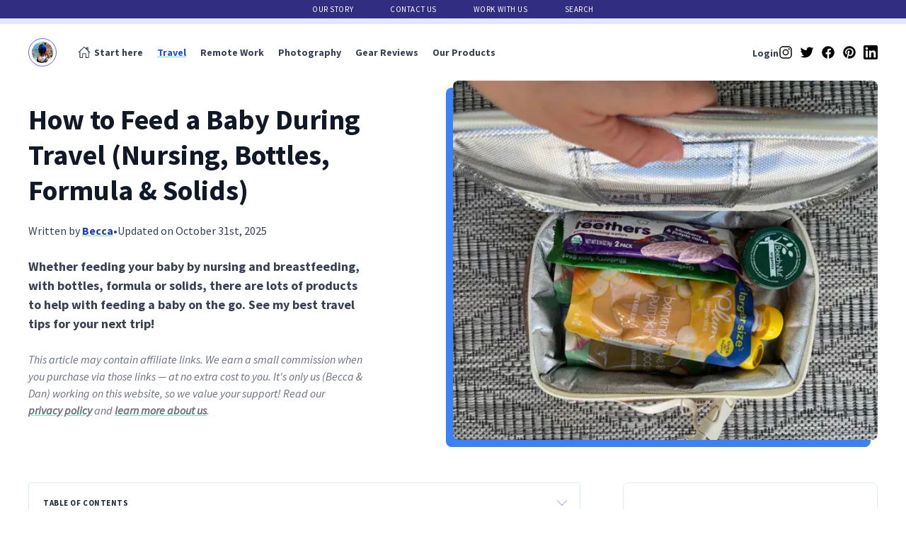

--- FILE ---
content_type: text/html; charset=UTF-8
request_url: https://www.halfhalftravel.com/travel-advice/feed-baby-during-travel.html
body_size: 31334
content:
<!DOCTYPE html> <html lang="en-US"> <head> <meta charset="utf-8"> <meta http-equiv="X-UA-Compatible" content="IE=edge"> <meta name="viewport" content="width=device-width, initial-scale=1"> <meta http-equiv="Content-Security-Policy" content="block-all-mixed-content"/><title>How to Feed a Baby During Travel (Nursing, Bottles, Formula & Solids)</title> <meta name="description" content="Whether feeding your baby by nursing and breastfeeding, with bottles, formula or solids, there are lots of products to help with feeding a baby on the go. See my best travel tips for your next trip!"><meta property="og:title" content="How to Feed a Baby During Travel (Nursing, Bottles, Formula & Solids)"/> <meta property="og:image" content="https://images.halfhalftravel.com/site/travel-advice/feed-baby-during-travel/IMG_4540.jpg?width=1200&height=630&aspect_ratio=1200:630"/> <meta property="og:image:width" content="1200"/> <meta property="og:image:height" content="630"/> <meta property="og:site_name" content="Half Half Travel"/> <meta property="og:description" content="Whether feeding your baby by nursing and breastfeeding, with bottles, formula or solids, there are lots of products to help with feeding a baby on the go. See my best travel tips for your next trip!"/> <meta property="og:url" content="https://www.halfhalftravel.com/travel-advice/feed-baby-during-travel.html"/><meta name="robots" content="index, follow, max-snippet:-1, max-image-preview:large, max-video-preview:-1"/> <meta name="am-api-token" content="I6jGg7z6X"><meta property="og:type" content="article"/><meta property="article:published_time" content="2023-07-23 06:12:00 -0400"/><meta property="article:modified_time" content="2025-10-31 22:59:41 -0400"/><meta property="article:tag" content=""/><meta property="article:publisher" content="https://www.facebook.com/halfhalftravel"/> <meta property="article:author" content="https://www.facebook.com/halfhalftravel"/> <meta name="twitter:card" content="summary_large_image"> <meta name="twitter:site" content="@halfhalftravel"> <meta name="twitter:creator" content="@halfhalftravel"> <meta name="twitter:title" content="How to Feed a Baby During Travel (Nursing, Bottles, Formula & Solids)"> <meta name="twitter:description" content="Whether feeding your baby by nursing and breastfeeding, with bottles, formula or solids, there are lots of products to help with feeding a baby on the go. See my best travel tips for your next trip!"> <meta name="twitter:image" content="https://images.halfhalftravel.com/site/travel-advice/feed-baby-during-travel/IMG_4540.jpg?width=600&height=335&aspect_ratio=600:335"> <meta name="twitter:url" content="https://www.halfhalftravel.com/travel-advice/feed-baby-during-travel.html"> <meta name="theme-color" content="#312e81"><script type="application/ld+json">
  {
    "@context": "https://schema.org",
    "@type": "Article",
    "headline": "How to Feed a Baby During Travel (Nursing, Bottles, Formula & Solids)",
    "image": {
      "@type": "ImageObject",
      "url": "https://images.halfhalftravel.com/site/travel-advice/feed-baby-during-travel/IMG_4540.jpg?width=1200&height=630&aspect_ratio=1200:630",
      "width": "1200",
      "height": "630"
    },
    "datePublished": "2023-07-23 06:12:00 -0400",
    "dateModified": "2025-10-31 22:59:41 -0400",
    "author": {
      
        "@type": "Person",
        "name": "Becca Siegel",
        "image": {
            "@type": "ImageObject",
            "url": "https://images.halfhalftravel.com/site/about-us/becca-dan/DAN03322.jpg?width=1200",
            "width": "1200",
            "height": "800"
        },
        "url": "https://beccasiegel.com/",
        "sameAs": [
            "https://www.instagram.com/beccasiegelphoto/",
            "https://www.linkedin.com/in/rebeccaasiegel/"
        ]
      
    },
    "publisher": {
        "@type": "Organization",
        "name": "Half Half Travel",
        "url": "https://www.halfhalftravel.com/",
        "logo": {
            "@type": "ImageObject",
            "name": "Half Half Travel logo",
            "width": "614",
            "height": "614",
            "url": "https://images.halfhalftravel.com/site/halfhalflogo.jpg",
            "caption": "Half Half Travel"
        }
    },
    "url": "https://www.halfhalftravel.com/travel-advice/feed-baby-during-travel.html",
    "keywords": "",
    "description": "Whether feeding your baby by nursing and breastfeeding, with bottles, formula or solids, there are lots of products to help with feeding a baby on the go. See my best travel tips for your next trip!",
    "mainEntityOfPage": {
        "@type": "WebPage",
        "@id": "https://www.halfhalftravel.com/travel-advice/feed-baby-during-travel.html"
    }
  }
  </script> <link rel="canonical" href="https://www.halfhalftravel.com/travel-advice/feed-baby-during-travel.html"> <link href="/all-posts.xml" type="application/rss+xml" rel="alternate" title="Latest posts from Half Half Travel"/> <link rel="preconnect" href="https://images.halfhalftravel.com" crossorigin> <link rel="preload" href="/fonts/SourceSansPro-Regular.woff2" as="font" type="font/woff2" crossorigin> <link rel="preload" href="/fonts/SourceSansPro-Bold.woff2" as="font" type="font/woff2" crossorigin> <link rel="preload" href="/fonts/SourceSansPro-Italic.woff2" as="font" type="font/woff2" crossorigin> <style type="text/css">/*! tailwindcss v3.4.0 | MIT License | https://tailwindcss.com*/
*,:after,:before{border:0 solid #e5e7eb;box-sizing:border-box}:after,:before{--tw-content:""}:host,html{-webkit-text-size-adjust:100%;font-feature-settings:normal;-webkit-tap-highlight-color:transparent;font-family:Source Sans Pro,sans-serif;font-variation-settings:normal;line-height:1.5;-moz-tab-size:4;-o-tab-size:4;tab-size:4}body{line-height:inherit;margin:0}hr{color:inherit}abbr:where([title]){-webkit-text-decoration:underline dotted;text-decoration:underline dotted}a{color:inherit;text-decoration:inherit}b,strong{font-weight:bolder}code,kbd,pre,samp{font-feature-settings:normal;font-family:ui-monospace,SFMono-Regular,Consolas,Liberation Mono,Menlo,monospace;font-size:1em;font-variation-settings:normal}small{font-size:80%}sub,sup{font-size:75%;line-height:0;position:relative;vertical-align:baseline}sub{bottom:-.25em}sup{top:-.5em}table{border-collapse:collapse;border-color:inherit;text-indent:0}button,input,optgroup,select,textarea{font-feature-settings:inherit;color:inherit;font-family:inherit;font-size:100%;font-variation-settings:inherit;font-weight:inherit;line-height:inherit;margin:0;padding:0}button,select{text-transform:none}[type=button],[type=reset],[type=submit],button{-webkit-appearance:button;background-color:transparent;background-image:none}:-moz-focusring{outline:auto}:-moz-ui-invalid{box-shadow:none}progress{vertical-align:baseline}::-webkit-inner-spin-button,::-webkit-outer-spin-button{height:auto}[type=search]{-webkit-appearance:textfield;outline-offset:-2px}::-webkit-search-decoration{-webkit-appearance:none}::-webkit-file-upload-button{-webkit-appearance:button;font:inherit}summary{display:list-item}blockquote,dd,dl,fieldset,figure,h1,h2,h3,h4,h5,h6,hr,p,pre{margin:0}dialog,fieldset,legend{padding:0}menu,ol,ul{list-style:none;margin:0;padding:0}textarea{resize:vertical}input::-moz-placeholder,textarea::-moz-placeholder{color:#9ca3af;opacity:1}input::placeholder,textarea::placeholder{color:#9ca3af;opacity:1}[role=button],button{cursor:pointer}:disabled{cursor:default}audio,canvas,embed,iframe,img,object,svg,video{display:block;vertical-align:middle}img,video{height:auto;max-width:100%}.post-sidebar .affiliate-link svg,[hidden]{display:none}@font-face{font-display:swap;font-family:Source Sans Pro;font-style:italic;font-weight:400;src:url(/fonts/SourceSansPro-Italic.woff2) format("woff2"),url(/fonts/SourceSansPro-Italic.woff) format("woff")}@font-face{font-display:swap;font-family:Source Sans Pro;font-style:normal;font-weight:700;src:url(/fonts/SourceSansPro-Bold.woff2) format("woff2"),url(/fonts/SourceSansPro-Bold.woff) format("woff")}@font-face{font-display:swap;font-family:Source Sans Pro;font-style:normal;font-weight:400;src:url(/fonts/SourceSansPro-Regular.woff2) format("woff2"),url(/fonts/SourceSansPro-Regular.woff) format("woff")}p{margin-bottom:25px;margin-top:25px}img:not([src]){visibility:hidden}input,textarea{--tw-border-opacity:1;--tw-text-opacity:1;border-color:rgb(209 213 219/var(--tw-border-opacity));border-width:1px;color:rgb(0 0 0/var(--tw-text-opacity))}.aa-Input{left:0}.aa-InputWrapper,.aa-Panel{text-align:left}hr{border:0;height:120px;position:relative}hr:before{background:#fff;content:"✈️";padding:15px;z-index:2}hr:after,hr:before{display:block;left:50%;position:absolute;top:50%;transform:translate(-50%,-50%)}hr:after{background:#e4e4e4;content:" ";height:2px;width:100%;z-index:1}hr.photo-divider:before{content:"📷"}h1{font-size:35px}@media (min-width:768px){h1{font-size:40px}}h2{font-size:30px}@media (min-width:768px){h2{font-size:35px}}h3,h4{font-size:25px}@media (min-width:768px){h3{font-size:30px}}h5{font-size:22px}.nested-text-base p,h6{font-size:18px}h1,h2,h3,h4,h5,h6{color:rgb(17 24 39/var(--tw-text-opacity));font-family:Source Sans Pro,sans-serif;font-variant-ligatures:no-common-ligatures;font-weight:700;line-height:1.25}a,a:hover,h1,h2,h3,h4,h5,h6,p,p strong{--tw-text-opacity:1}p{color:rgb(55 65 81/var(--tw-text-opacity));line-height:1.5}a:hover,p strong{color:rgb(17 24 39/var(--tw-text-opacity))}a{color:rgb(30 64 175/var(--tw-text-opacity));font-weight:700;text-decoration-color:#6ee7b7;text-decoration-line:underline;transition-duration:.3s;transition-property:color;transition-timing-function:linear}a:hover{color:rgb(0 0 0/var(--tw-text-opacity))}.visually-hidden{clip:rect(1px,1px,1px,1px);height:1px;overflow:hidden;position:absolute;white-space:nowrap;width:1px}.mobile-nav-active{overflow:hidden}.blog-post-interactive-active .blog-post-interactive-button svg,.mobile-nav-active .site-nav{display:block}.site-nav-mobile-links{height:100vh;height:calc(var(--vh, 1vh)*100)}*,:after,:before{--tw-border-spacing-x:0;--tw-border-spacing-y:0;--tw-translate-x:0;--tw-translate-y:0;--tw-rotate:0;--tw-skew-x:0;--tw-skew-y:0;--tw-scale-x:1;--tw-scale-y:1;--tw-pan-x: ;--tw-pan-y: ;--tw-pinch-zoom: ;--tw-scroll-snap-strictness:proximity;--tw-gradient-from-position: ;--tw-gradient-via-position: ;--tw-gradient-to-position: ;--tw-ordinal: ;--tw-slashed-zero: ;--tw-numeric-figure: ;--tw-numeric-spacing: ;--tw-numeric-fraction: ;--tw-ring-inset: ;--tw-ring-offset-width:0px;--tw-ring-offset-color:#fff;--tw-ring-color:rgba(59,130,246,.5);--tw-ring-offset-shadow:0 0 #0000;--tw-ring-shadow:0 0 #0000;--tw-shadow:0 0 #0000;--tw-shadow-colored:0 0 #0000;--tw-blur: ;--tw-brightness: ;--tw-contrast: ;--tw-grayscale: ;--tw-hue-rotate: ;--tw-invert: ;--tw-saturate: ;--tw-sepia: ;--tw-drop-shadow: ;--tw-backdrop-blur: ;--tw-backdrop-brightness: ;--tw-backdrop-contrast: ;--tw-backdrop-grayscale: ;--tw-backdrop-hue-rotate: ;--tw-backdrop-invert: ;--tw-backdrop-opacity: ;--tw-backdrop-saturate: ;--tw-backdrop-sepia: }::backdrop{--tw-border-spacing-x:0;--tw-border-spacing-y:0;--tw-translate-x:0;--tw-translate-y:0;--tw-rotate:0;--tw-skew-x:0;--tw-skew-y:0;--tw-scale-x:1;--tw-scale-y:1;--tw-pan-x: ;--tw-pan-y: ;--tw-pinch-zoom: ;--tw-scroll-snap-strictness:proximity;--tw-gradient-from-position: ;--tw-gradient-via-position: ;--tw-gradient-to-position: ;--tw-ordinal: ;--tw-slashed-zero: ;--tw-numeric-figure: ;--tw-numeric-spacing: ;--tw-numeric-fraction: ;--tw-ring-inset: ;--tw-ring-offset-width:0px;--tw-ring-offset-color:#fff;--tw-ring-color:rgba(59,130,246,.5);--tw-ring-offset-shadow:0 0 #0000;--tw-ring-shadow:0 0 #0000;--tw-shadow:0 0 #0000;--tw-shadow-colored:0 0 #0000;--tw-blur: ;--tw-brightness: ;--tw-contrast: ;--tw-grayscale: ;--tw-hue-rotate: ;--tw-invert: ;--tw-saturate: ;--tw-sepia: ;--tw-drop-shadow: ;--tw-backdrop-blur: ;--tw-backdrop-brightness: ;--tw-backdrop-contrast: ;--tw-backdrop-grayscale: ;--tw-backdrop-hue-rotate: ;--tw-backdrop-invert: ;--tw-backdrop-opacity: ;--tw-backdrop-saturate: ;--tw-backdrop-sepia: }.\!container{width:100%!important}.container{width:100%}@media (min-width:640px){.\!container{max-width:640px!important}.container{max-width:640px}}@media (min-width:768px){.\!container{max-width:768px!important}.container{max-width:768px}}@media (min-width:1024px){.\!container{max-width:1024px!important}.container{max-width:1024px}}@media (min-width:1280px){.\!container{max-width:1280px!important}.container{max-width:1280px}}@media (min-width:1536px){.\!container{max-width:1536px!important}.container{max-width:1536px}}@media only screen and (max-width:359px){.page-content{padding-left:10px!important;padding-right:10px!important}}.topbar-nav{width:calc(100% + 40px)}.\!btn,.\!btn:hover{--tw-bg-opacity:1;--tw-text-opacity:1;color:rgb(255 255 255/var(--tw-text-opacity))}.\!btn{background-color:rgb(29 78 216/var(--tw-bg-opacity));border-radius:.25rem;border-width:0;cursor:pointer;display:inline-block;font-size:12px;font-weight:700;letter-spacing:.05em;padding:10px;text-align:center;text-decoration-line:none;text-transform:uppercase;transition-duration:.15s;transition-property:color,background-color,border-color,text-decoration-color,fill,stroke;transition-timing-function:cubic-bezier(.4,0,.2,1)}.\!btn:hover{background-color:rgb(37 99 235/var(--tw-bg-opacity))}@media (min-width:768px){.\!btn{padding-left:20px;padding-right:20px}}.btn,.btn:hover{--tw-bg-opacity:1;--tw-text-opacity:1;color:rgb(255 255 255/var(--tw-text-opacity))}.btn{background-color:rgb(29 78 216/var(--tw-bg-opacity));border-radius:.25rem;border-width:0;cursor:pointer;display:inline-block;font-size:12px;font-weight:700;letter-spacing:.05em;padding:10px;text-align:center;text-decoration-line:none;text-transform:uppercase;transition-duration:.15s;transition-property:color,background-color,border-color,text-decoration-color,fill,stroke;transition-timing-function:cubic-bezier(.4,0,.2,1)}.btn:hover{background-color:rgb(37 99 235/var(--tw-bg-opacity))}@media (min-width:768px){.btn{padding-left:20px;padding-right:20px}}.\!btn:focus{box-shadow:inset 0 0 0 1px #fff!important}.btn:focus{box-shadow:inset 0 0 0 1px #fff}.\!btn.secondary,.\!btn.secondary:hover,.btn.secondary,.btn.secondary:hover{--tw-bg-opacity:1;--tw-text-opacity:1;background-color:rgb(229 231 235/var(--tw-bg-opacity));color:rgb(31 41 55/var(--tw-text-opacity))}.\!btn.secondary:hover,.btn.secondary:hover{background-color:rgb(209 213 219/var(--tw-bg-opacity))}.\!btn.button-disabled,.btn.button-disabled{cursor:not-allowed;opacity:.5}.\!btn.button-disabled:hover,.btn.button-disabled:hover{--tw-bg-opacity:1;--tw-text-opacity:1;background-color:rgb(29 78 216/var(--tw-bg-opacity));color:rgb(255 255 255/var(--tw-text-opacity))}.\!btn:disabled,.btn:disabled{opacity:.5;pointer-events:none}.post-content>p:first-child{margin-top:0}.image-grid-gallery .post-content .blog-tip-section+.image-grid-gallery.my-40,.image-grid-gallery .post-content .post-blockquote-style+.image-grid-gallery.my-40,.image-grid-gallery.my-40+.image-grid-gallery.my-40,.image-grid-gallery.my-40-important+.image-grid-gallery.my-40,.image-grid-gallery.post-content blockquote+.image-grid-gallery.my-40{margin-top:-20px}.post-content .blog-tip-section,.post-content .post-blockquote-style,.post-content blockquote{--tw-border-opacity:1;--tw-bg-opacity:1;background-color:rgb(250 245 255/var(--tw-bg-opacity));border-bottom-left-radius:.375rem;border-color:rgb(216 180 254/var(--tw-border-opacity));border-left-width:4px;border-top-left-radius:.375rem;border-top-right-radius:.375rem;margin:40px 0;padding:20px}.post-content .blog-tip-section .blog-tip-strong-header,.post-content .post-blockquote-style .blog-tip-strong-header,.post-content blockquote .blog-tip-strong-header{--tw-text-opacity:1;color:rgb(147 51 234/var(--tw-text-opacity));display:block;font-size:14px;letter-spacing:.05em;margin-bottom:10px;text-transform:uppercase}.post-content .blog-tip-section p,.post-content .post-blockquote-style p,.post-content blockquote p{--tw-text-opacity:1;color:rgb(107 114 128/var(--tw-text-opacity));font-size:18px;margin:0}.post-content .blog-tip-section a,.post-content .post-blockquote-style a,.post-content blockquote a{--tw-text-opacity:1;color:rgb(107 114 128/var(--tw-text-opacity))}.post-content .blog-tip-section a:hover,.post-content .post-blockquote-style a:hover,.post-content blockquote a:hover,.post-content h2 a,.post-content h3 a,.post-content h4 a{--tw-text-opacity:1;color:rgb(17 24 39/var(--tw-text-opacity))}.post-content .blog-tip-section ul,.post-content .post-blockquote-style ul,.post-content blockquote ul{color:#7d7d7d;font-size:12px}.course-toc-sidebar-wrapper h6:not(:first-of-type),.post-content .blog-tip-section p:not(:first-child),.post-content .post-blockquote-style p:not(:first-child),.post-content blockquote p:not(:first-child){margin-top:20px}.post-content code{--tw-border-opacity:1;--tw-bg-opacity:1;--tw-text-opacity:1;background-color:rgb(250 245 255/var(--tw-bg-opacity));border-color:rgb(216 180 254/var(--tw-border-opacity));border-radius:.25rem;border-style:solid;border-width:1px;color:rgb(107 33 168/var(--tw-text-opacity));font-size:16px;font-weight:700;margin-left:5px;margin-right:5px;padding:5px}.post-content table{border-radius:.25rem;border-style:solid;border-width:0 0 1px 1px;width:100%}.post-content th{--tw-bg-opacity:1;background-color:rgb(239 246 255/var(--tw-bg-opacity))}.post-content table,.post-content td,.post-content th{--tw-border-opacity:1;border-color:rgb(219 234 254/var(--tw-border-opacity))}.post-content td,.post-content th{border-right-width:1px;border-top-width:1px;padding:5px 10px}.image-grid{margin:40px 0}.image-grid+.image-grid{margin-top:-15px}.image-grid img{border-radius:4px;margin:0 0 15px;width:100%}@media (min-width:640px){.image-grid{align-items:center;display:flex;flex-wrap:wrap}.image-grid.img-1 img{margin:0;width:100%}.image-grid.img-2 img{margin-bottom:0;width:calc(50% - 10px)}.image-grid.img-2 img:first-child{margin-right:20px}.image-grid.img-3 img{margin-bottom:0;margin-right:20px;width:calc(33.33% - 15px)}.image-grid.img-3 img:last-child{margin-right:0}.image-grid.img-4 img{margin-right:20px;width:calc(50% - 10px)}.image-grid.img-4 img:nth-child(2n){margin-right:0}.image-grid.img-4 img:first-child,.image-grid.img-4 img:nth-child(2){margin-bottom:20px}.image-grid.img-4 img:nth-child(3),.image-grid.img-4 img:nth-child(4){margin-bottom:0}}.post-preview-grid{text-align:left}@media (min-width:768px){.post-preview-grid{-moz-column-gap:20px;column-gap:20px;display:grid;grid-template-columns:repeat(3,minmax(0,1fr));row-gap:40px}}.post-preview-grid li{margin-bottom:60px}@media (min-width:768px){.post-preview-grid li{margin-bottom:0}}.post-preview-grid li:last-child{margin-bottom:0}.post-content blockquote+h2,.post-content div+h2,.post-content h2:not(:first-of-type):not(.ignore-default-style):not(hr+h2),.post-content img+h2,.post-content p+h2,.post-content ul+h2{margin-top:80px}.post-content h3:not(.ignore-default-style),.post-content h4:not(.ignore-default-style){margin-top:60px}.post-content hr+h2{margin-top:20px}.post-content p:not(.ignore-default-style){--tw-text-opacity:1;color:rgb(55 65 81/var(--tw-text-opacity));font-size:16px}@media (min-width:768px){.post-content p:not(.ignore-default-style){font-size:18px;line-height:1.625}}.post-content ol:not(.ignore-default-style),.post-content ul:not(.ignore-default-style){font-size:16px;margin-bottom:20px;margin-left:30px;margin-top:20px;text-align:left}@media (min-width:768px){.post-content ol:not(.ignore-default-style),.post-content ul:not(.ignore-default-style){font-size:18px}}.post-content ul:not(.ignore-default-style){list-style-type:disc}.post-content ol:not(.ignore-default-style){list-style-type:decimal}.post-content ol:not(.ignore-default-style) li:not(:last-child),.post-content ul:not(.ignore-default-style) li:not(:last-child){margin-bottom:5px}.mapboxgl-popup{min-width:250px}.mapboxgl-popup-close-button{font-size:20px;padding:10px}.top-n-list{counter-reset:top-n-counter}.top-n-list li{counter-increment:my-awesome-counter}.top-n-list li a{padding-left:45px}.top-n-list li:before{border:1px solid #000;border-radius:50%;color:#000;content:counter(my-awesome-counter);display:block;font-size:11px;font-weight:700;height:20px;left:15px;line-height:18px;position:absolute;text-align:center;top:50%;transform:translateY(-50%);width:20px}.post-content .mapboxgl-popup p{font-size:14px;margin-bottom:0;margin-top:0}.footer-pinterest-image-item,.top-n-list li{position:relative}.footer-pinterest-image-item:hover:after{opacity:1}.footer-pinterest-image-item:after{background-image:url(https://images.halfhalftravel.com/site/pinterest-logo.png?width=50&height=50);background-size:cover;border:2px solid #fff;border-radius:100%;bottom:15px;content:" ";display:block;height:25px;left:15px;opacity:0;position:absolute;transition:opacity .2s linear;width:25px}[href^="https://www.avantlink.com/click.php"] .amazon-product-grid-image{display:block!important}@media (min-width:1550px){.enable-big-toc-layout.post-content-wrapper{max-width:1510px}.enable-big-toc-layout .toc-and-post-wrapper{display:flex}.enable-big-toc-layout .post-content{flex:1;min-width:0}.enable-big-toc-layout .post-table-of-contents-wrapper{padding-right:60px}.enable-big-toc-layout .post-table-of-contents{max-height:calc(100vh - 40px);overflow:scroll;position:sticky;top:20px;width:360px}.enable-big-toc-layout .post-table-of-contents-wrapper .toc-trigger{pointer-events:none}.enable-big-toc-layout .post-table-of-contents-wrapper .toc-trigger:after{display:none}.enable-big-toc-layout .post-table-of-contents-wrapper .post-table-of-contents ol,.enable-big-toc-layout .post-table-of-contents-wrapper .post-table-of-contents ul{display:block;font-size:14px}}.post-content ul.blog-post-interactive-list{list-style-type:none;margin-left:0}.blog-post-interactive-list li{padding-left:35px;position:relative}.blog-post-interactive-button{border-radius:.125rem;border-style:solid;border-width:1px;height:20px;left:0;position:absolute;top:7px;width:20px}.blog-post-interactive-button:hover{--tw-border-opacity:1;border-color:rgb(0 0 0/var(--tw-border-opacity))}.blog-post-interactive-button svg{--tw-translate-x:-50%;--tw-translate-y:-50%;display:none;left:50%;position:absolute;top:50%;transform:translate(var(--tw-translate-x),var(--tw-translate-y)) rotate(var(--tw-rotate)) skewX(var(--tw-skew-x)) skewY(var(--tw-skew-y)) scaleX(var(--tw-scale-x)) scaleY(var(--tw-scale-y))}.blog-post-interactive-active .blog-post-interactive-button,.blog-post-interactive-button{--tw-border-opacity:1;border-color:rgb(29 78 216/var(--tw-border-opacity))}.blog-post-interactive-active .blog-post-interactive-button:before{--tw-bg-opacity:1;background-color:rgb(219 234 254/var(--tw-bg-opacity));border-radius:.125rem;content:"";display:block;height:100%;left:0;position:absolute;top:0;width:100%}.blog-post-interactive-active .blog-post-interactive-text{opacity:.5;text-decoration-line:line-through}.post-table-of-contents .toc-trigger:after{border-color:#4a67b9;border-style:solid;border-width:0 1px 1px 0;content:" ";display:block;height:10px;margin-left:auto;opacity:.5;position:relative;transform:rotate(45deg);width:10px}.post-table-of-contents .toc-trigger:hover:after{opacity:1}.post-table-of-contents ol,.post-table-of-contents ul{--tw-border-opacity:1;border-bottom-left-radius:.25rem;border-bottom-right-radius:.25rem;border-color:rgb(219 234 254/var(--tw-border-opacity));border-width:0 1px 1px;display:none;font-size:18px;padding:20px;text-align:left;-webkit-user-select:none;-moz-user-select:none;user-select:none}.post-table-of-contents.post-table-of-contents-destination ol,.post-table-of-contents.post-table-of-contents-destination ul,.post-table-of-contents.toc-active ol,.post-table-of-contents.toc-active ul{display:block}.post-table-of-contents li:not(:last-child){margin-bottom:15px}.post-table-of-contents.toc-active .toc-trigger{--tw-text-opacity:1;border-bottom-left-radius:0;border-bottom-right-radius:0;color:rgb(0 0 0/var(--tw-text-opacity))}.post-table-of-contents.toc-active .toc-trigger:after{top:4px;transform:rotate(225deg)}.post-table-of-contents.toc-active .post-table-of-contents-close{display:block}@media only screen and (max-width:359px){.page-homepage .page-content{padding-left:10px!important;padding-right:10px!important}}.page-homepage .topbar-nav{left:0;width:100%}.page-homepage .page-content{padding-bottom:0;padding-left:0;padding-right:0}.page-homepage:not(.mobile-nav-active) .site-nav{padding-left:20px;padding-right:20px}@media (min-width:768px){.page-homepage .home-hero{height:50vh;max-width:1350px}}@media (min-width:1024px){.page-homepage .home-hero{height:75vh;max-height:420px}}@media (min-width:768px){.page-homepage .home-hero-image{width:calc(50% - 20px)}.page-homepage .home-hero-image img{border-radius:4px;height:100%;-o-object-fit:cover;object-fit:cover;width:100%}}@media (min-width:1024px){.page-homepage .home-hero-image{width:calc(65% - 20px)}}.absolute-important{position:absolute!important}.mt-0-important{margin-top:0!important}.mb-0-important{margin-bottom:0!important}.my-40-important{margin-bottom:40px!important;margin-top:40px!important}.mx-auto-important{margin-left:auto!important;margin-right:auto!important}.hide-when-content-loads,.login-prompt,.show-when-content-loads{display:none}.hide-when-content-loads.show,.login-prompt.show,.show-when-content-loads.show{display:block}.course-toc{counter-reset:course-toc-counter}.course-toc>ol>li{align-items:start;counter-increment:course-toc-counter;display:grid;gap:4px;grid-template-columns:auto 1fr;margin-top:5px}.course-toc>ol>li:before{content:counter(course-toc-counter) ". "}.course-toc ol ul{grid-column:1/-1;list-style-type:disc;margin-left:30px}.course-toc ol ul li:before{content:""}.course-toc a{--tw-text-opacity:1;color:rgb(31 41 55/var(--tw-text-opacity));font-weight:400;text-decoration-color:rgba(0,0,0,.15);transition:text-decoration-color .15s ease-in-out}.course-toc a:hover{text-decoration-color:rgba(0,0,0,.35)}.course-toc a.selected{--tw-text-opacity:1;color:rgb(29 78 216/var(--tw-text-opacity));font-weight:700}.page-content:has(.course-toc-sidebar-wrapper){padding-bottom:0!important}@media (min-width:768px){.course-toc-sidebar-wrapper{height:100vh}}.li-wrapper{align-items:flex-start;display:flex;gap:5px}#searchResults{--tw-border-opacity:1;--tw-bg-opacity:1;background-color:rgb(255 255 255/var(--tw-bg-opacity));border-color:rgb(147 197 253/var(--tw-border-opacity));border-width:1px;left:-1px;max-height:300px;overflow-y:auto;position:absolute;right:-1px;top:100%;z-index:50}.search-results-list{list-style-type:none;margin:0;padding:0}.in-feed-newsletter-form-wrapper{align-items:center;background-color:rgba(255,255,255,.85);display:flex;height:100%;justify-content:center;left:0;padding:30px;position:fixed;top:0;width:100%;z-index:2147483647}.in-feed-newsletter-form-wrapper .in-feed-newsletter-form{display:flex!important}.in-feed-newsletter-form-wrapper .in-feed-newsletter-image{display:none;padding:5px}.in-feed-newsletter-form-wrapper .in-feed-newsletter-image img{border-radius:.25rem}.in-feed-newsletter-form-close-button{font-weight:700;position:absolute;right:20px;top:20px}body:has(.in-feed-newsletter-form-wrapper),html:has(.in-feed-newsletter-form-wrapper){overflow:hidden!important}@media (min-width:768px){.in-feed-newsletter-form-wrapper .in-feed-newsletter-image{display:block;max-width:300px}}.packing-list-gender-badge{--tw-border-opacity:1;--tw-bg-opacity:1;--tw-text-opacity:1;background-color:rgb(255 255 255/var(--tw-bg-opacity));border-color:rgb(191 219 254/var(--tw-border-opacity));border-radius:9999px;border-width:1px;color:rgb(37 99 235/var(--tw-text-opacity));font-size:11px;font-weight:700;left:10px;letter-spacing:.025em;padding:5px 10px;position:absolute;text-transform:uppercase;top:10px;z-index:10}.packing-list-gender-header{color:#000;font-size:14px;font-weight:700;margin-bottom:10px!important;margin-top:20px;padding-top:20px;text-transform:uppercase}.packing-list-gender-header:first-child{border-top:none;margin-top:0;padding-top:0}.sr-only{clip:rect(0,0,0,0);border-width:0;height:1px;margin:-1px;overflow:hidden;padding:0;position:absolute;white-space:nowrap;width:1px}.pointer-events-none{pointer-events:none}.visible{visibility:visible}.invisible{visibility:hidden}.collapse{visibility:collapse}.static{position:static}.fixed{position:fixed}.absolute{position:absolute}.\!relative{position:relative!important}.relative{position:relative}.sticky{position:sticky}.inset-y-0{bottom:0;top:0}.-left-10{left:-10px}.-left-20{left:-20px}.-left-999{left:-999em}.-top-10{top:-10px}.-top-999{top:-999em}.-top-px{top:-1px}.bottom-0{bottom:0}.bottom-20{bottom:20px}.left-0{left:0}.left-10{left:10px}.left-15{left:15px}.left-20{left:20px}.left-40{left:40px}.right-0{right:0}.right-10{right:10px}.right-20{right:20px}.right-40{right:40px}.top-0{top:0}.top-10{top:10px}.top-15{top:15px}.top-20{top:20px}.top-3{top:3px}.top-60{top:60px}.isolate{isolation:isolate}.z-1{z-index:1}.z-10{z-index:10}.z-2{z-index:2}.z-50{z-index:50}.z-9999999999{z-index:9999999999}.order-1{order:1}.order-2{order:2}.col-span-2{grid-column:span 2/span 2}.-m-px{margin:-1px}.\[\&\>p\]\:m-0>p,.m-0{margin:0}.-mx-20{margin-left:-20px;margin-right:-20px}.mx-20{margin-left:20px;margin-right:20px}.mx-5{margin-left:5px;margin-right:5px}.mx-auto{margin-left:auto;margin-right:auto}.my-0{margin-bottom:0;margin-top:0}.my-10{margin-bottom:10px;margin-top:10px}.my-15{margin-bottom:15px;margin-top:15px}.my-20{margin-bottom:20px;margin-top:20px}.my-30{margin-bottom:30px;margin-top:30px}.my-40{margin-bottom:40px;margin-top:40px}.my-45{margin-bottom:45px;margin-top:45px}.-mb-70{margin-bottom:-70px}.-ml-20{margin-left:-20px}.-mt-20{margin-top:-20px}.-mt-30{margin-top:-30px}.-mt-40{margin-top:-40px}.mb-0{margin-bottom:0}.mb-10{margin-bottom:10px}.mb-15{margin-bottom:15px}.mb-2{margin-bottom:2px}.mb-20{margin-bottom:20px}.mb-25{margin-bottom:25px}.mb-30{margin-bottom:30px}.mb-40{margin-bottom:40px}.mb-5{margin-bottom:5px}.mb-60{margin-bottom:60px}.mb-80{margin-bottom:80px}.ml-20{margin-left:20px}.ml-30{margin-left:30px}.ml-5{margin-left:5px}.ml-auto{margin-left:auto}.mr-10{margin-right:10px}.mr-20{margin-right:20px}.mr-3{margin-right:3px}.mt-0{margin-top:0}.mt-1{margin-top:.25rem}.mt-10{margin-top:10px}.mt-15{margin-top:15px}.mt-20{margin-top:20px}.mt-25{margin-top:25px}.mt-30{margin-top:30px}.mt-40{margin-top:40px}.mt-45{margin-top:45px}.mt-5{margin-top:5px}.mt-50{margin-top:50px}.mt-60{margin-top:60px}.mt-80{margin-top:80px}.mt-auto{margin-top:auto}.line-clamp-3{-webkit-box-orient:vertical;-webkit-line-clamp:3;display:-webkit-box;overflow:hidden}.block{display:block}.inline-block{display:inline-block}.inline{display:inline}.flex{display:flex}.\!table{display:table!important}.table{display:table}.grid{display:grid}.contents{display:contents}.list-item{display:list-item}.hidden{display:none}.aspect-\[4\/3\]{aspect-ratio:4/3}.aspect-video{aspect-ratio:16/9}.h-0{height:0}.h-0\.5{height:.125rem}.h-1{height:.25rem}.h-100{height:100px}.h-150{height:150px}.h-20{height:20px}.h-200{height:200px}.h-3{height:3px}.h-300{height:300px}.h-400{height:400px}.h-48{height:12rem}.h-50{height:50px}.h-full{height:100%}.max-h-100{max-height:100px}.max-h-150{max-height:150px}.max-h-300{max-height:300px}.max-h-60{max-height:60px}.min-h-350{min-height:350px}.min-h-400{min-height:400px}.w-1{width:.25rem}.w-1\/2{width:50%}.w-1\/3{width:33.333333%}.w-100{width:100px}.w-20{width:20px}.w-3{width:3px}.w-300{width:300px}.w-50{width:50px}.w-75{width:75px}.w-auto{width:auto}.w-full{width:100%}.w-screen{width:100vw}.min-w-100{min-width:100px}.min-w-150{min-width:150px}.min-w-200{min-width:200px}.min-w-\[220px\]{min-width:220px}.max-w-100{max-width:100px}.max-w-1000{max-width:1000px}.max-w-1200{max-width:1200px}.max-w-150{max-width:150px}.max-w-200{max-width:200px}.max-w-2xl{max-width:42rem}.max-w-300{max-width:300px}.max-w-3xl{max-width:48rem}.max-w-450{max-width:450px}.max-w-500{max-width:500px}.max-w-550{max-width:550px}.max-w-900{max-width:900px}.max-w-950{max-width:950px}.max-w-full{max-width:100%}.max-w-lg{max-width:32rem}.max-w-md{max-width:28rem}.max-w-none{max-width:none}.max-w-sm{max-width:24rem}.flex-1{flex:1 1 0%}.flex-shrink,.shrink{flex-shrink:1}.shrink-0{flex-shrink:0}.flex-grow,.grow{flex-grow:1}.border-collapse{border-collapse:collapse}.-translate-y-1{--tw-translate-y:-0.25rem}.-translate-y-1,.transform{transform:translate(var(--tw-translate-x),var(--tw-translate-y)) rotate(var(--tw-rotate)) skewX(var(--tw-skew-x)) skewY(var(--tw-skew-y)) scaleX(var(--tw-scale-x)) scaleY(var(--tw-scale-y))}.cursor-pointer{cursor:pointer}.resize{resize:both}.list-outside{list-style-position:outside}.list-disc{list-style-type:disc}.list-none{list-style-type:none}.appearance-none{-webkit-appearance:none;-moz-appearance:none;appearance:none}.break-inside-avoid{-moz-column-break-inside:avoid;break-inside:avoid}.grid-cols-1{grid-template-columns:repeat(1,minmax(0,1fr))}.grid-cols-2{grid-template-columns:repeat(2,minmax(0,1fr))}.grid-cols-3{grid-template-columns:repeat(3,minmax(0,1fr))}.flex-col{flex-direction:column}.flex-wrap{flex-wrap:wrap}.items-start{align-items:flex-start}.items-end{align-items:flex-end}.items-center{align-items:center}.items-baseline{align-items:baseline}.justify-start{justify-content:flex-start}.justify-center{justify-content:center}.justify-between{justify-content:space-between}.justify-evenly{justify-content:space-evenly}.gap-10{gap:10px}.gap-15{gap:15px}.gap-2{gap:2px}.gap-20{gap:20px}.gap-40{gap:40px}.gap-5{gap:5px}.space-y-10>:not([hidden])~:not([hidden]){--tw-space-y-reverse:0;margin-bottom:calc(10px*var(--tw-space-y-reverse));margin-top:calc(10px*(1 - var(--tw-space-y-reverse)))}.space-y-15>:not([hidden])~:not([hidden]){--tw-space-y-reverse:0;margin-bottom:calc(15px*var(--tw-space-y-reverse));margin-top:calc(15px*(1 - var(--tw-space-y-reverse)))}.space-y-20>:not([hidden])~:not([hidden]){--tw-space-y-reverse:0;margin-bottom:calc(20px*var(--tw-space-y-reverse));margin-top:calc(20px*(1 - var(--tw-space-y-reverse)))}.divide-y-2>:not([hidden])~:not([hidden]){--tw-divide-y-reverse:0;border-bottom-width:calc(2px*var(--tw-divide-y-reverse));border-top-width:calc(2px*(1 - var(--tw-divide-y-reverse)))}.divide-blue-100>:not([hidden])~:not([hidden]){--tw-divide-opacity:1;border-color:rgb(219 234 254/var(--tw-divide-opacity))}.overflow-auto{overflow:auto}.overflow-hidden{overflow:hidden}.overflow-scroll{overflow:scroll}.overflow-x-auto{overflow-x:auto}.overflow-y-auto{overflow-y:auto}.truncate{overflow:hidden;text-overflow:ellipsis}.truncate,.whitespace-nowrap{white-space:nowrap}.text-balance{text-wrap:balance}.break-words{overflow-wrap:break-word}.rounded{border-radius:.25rem}.rounded-2xl{border-radius:1rem}.rounded-full{border-radius:9999px}.rounded-lg{border-radius:.5rem}.rounded-md{border-radius:.375rem}.rounded-xl{border-radius:.75rem}.rounded-b{border-bottom-left-radius:.25rem;border-bottom-right-radius:.25rem}.rounded-b-lg{border-bottom-left-radius:.5rem;border-bottom-right-radius:.5rem}.rounded-t{border-top-left-radius:.25rem;border-top-right-radius:.25rem}.rounded-t-lg{border-top-left-radius:.5rem;border-top-right-radius:.5rem}.rounded-t-md{border-top-left-radius:.375rem;border-top-right-radius:.375rem}.border{border-width:1px}.border-0{border-width:0}.border-2{border-width:2px}.border-4{border-width:4px}.border-b{border-bottom-width:1px}.border-b-2{border-bottom-width:2px}.border-b-8{border-bottom-width:8px}.border-l-0{border-left-width:0}.border-r{border-right-width:1px}.border-r-0{border-right-width:0}.border-t{border-top-width:1px}.border-t-0{border-top-width:0}.border-solid{border-style:solid}.border-none{border-style:none}.border-blue-100,.border-blue-200{--tw-border-opacity:1;border-color:rgb(219 234 254/var(--tw-border-opacity))}.border-blue-200{border-color:rgb(191 219 254/var(--tw-border-opacity))}.border-blue-300,.border-blue-500{--tw-border-opacity:1;border-color:rgb(147 197 253/var(--tw-border-opacity))}.border-blue-500{border-color:rgb(59 130 246/var(--tw-border-opacity))}.border-gray-200,.border-gray-300{--tw-border-opacity:1;border-color:rgb(229 231 235/var(--tw-border-opacity))}.border-gray-300{border-color:rgb(209 213 219/var(--tw-border-opacity))}.border-indigo-100,.border-indigo-500{--tw-border-opacity:1;border-color:rgb(224 231 255/var(--tw-border-opacity))}.border-indigo-500{border-color:rgb(99 102 241/var(--tw-border-opacity))}.border-orange-300,.border-purple-100{--tw-border-opacity:1;border-color:rgb(253 186 116/var(--tw-border-opacity))}.border-purple-100{border-color:rgb(243 232 255/var(--tw-border-opacity))}.border-purple-200,.border-purple-300{--tw-border-opacity:1;border-color:rgb(233 213 255/var(--tw-border-opacity))}.border-purple-300{border-color:rgb(216 180 254/var(--tw-border-opacity))}.border-purple-50,.border-red-200{--tw-border-opacity:1;border-color:rgb(250 245 255/var(--tw-border-opacity))}.border-red-200{border-color:rgb(254 202 202/var(--tw-border-opacity))}.border-white,.border-yellow-300{--tw-border-opacity:1;border-color:rgb(255 255 255/var(--tw-border-opacity))}.border-yellow-300{border-color:rgb(253 224 71/var(--tw-border-opacity))}.bg-black,.bg-blue-100{--tw-bg-opacity:1;background-color:rgb(0 0 0/var(--tw-bg-opacity))}.bg-blue-100{background-color:rgb(219 234 254/var(--tw-bg-opacity))}.bg-blue-50,.bg-blue-500{--tw-bg-opacity:1;background-color:rgb(239 246 255/var(--tw-bg-opacity))}.bg-blue-500{background-color:rgb(59 130 246/var(--tw-bg-opacity))}.bg-blue-600,.bg-blue-700{--tw-bg-opacity:1;background-color:rgb(37 99 235/var(--tw-bg-opacity))}.bg-blue-700{background-color:rgb(29 78 216/var(--tw-bg-opacity))}.bg-cyan-500,.bg-gray-100{--tw-bg-opacity:1;background-color:rgb(6 182 212/var(--tw-bg-opacity))}.bg-gray-100{background-color:rgb(243 244 246/var(--tw-bg-opacity))}.bg-gray-200,.bg-gray-50{--tw-bg-opacity:1;background-color:rgb(229 231 235/var(--tw-bg-opacity))}.bg-gray-50{background-color:rgb(249 250 251/var(--tw-bg-opacity))}.bg-gray-600,.bg-gray-700{--tw-bg-opacity:1;background-color:rgb(75 85 99/var(--tw-bg-opacity))}.bg-gray-700{background-color:rgb(55 65 81/var(--tw-bg-opacity))}.bg-green-50,.bg-indigo-50{--tw-bg-opacity:1;background-color:rgb(240 253 244/var(--tw-bg-opacity))}.bg-indigo-50{background-color:rgb(238 242 255/var(--tw-bg-opacity))}.bg-indigo-500,.bg-indigo-600{--tw-bg-opacity:1;background-color:rgb(99 102 241/var(--tw-bg-opacity))}.bg-indigo-600{background-color:rgb(79 70 229/var(--tw-bg-opacity))}.bg-indigo-900,.bg-orange-500{--tw-bg-opacity:1;background-color:rgb(49 46 129/var(--tw-bg-opacity))}.bg-orange-500{background-color:rgb(249 115 22/var(--tw-bg-opacity))}.bg-purple-100,.bg-purple-50{--tw-bg-opacity:1;background-color:rgb(243 232 255/var(--tw-bg-opacity))}.bg-purple-50{background-color:rgb(250 245 255/var(--tw-bg-opacity))}.bg-purple-500,.bg-purple-600{--tw-bg-opacity:1;background-color:rgb(168 85 247/var(--tw-bg-opacity))}.bg-purple-600{background-color:rgb(147 51 234/var(--tw-bg-opacity))}.bg-purple-700,.bg-red-50{--tw-bg-opacity:1;background-color:rgb(126 34 206/var(--tw-bg-opacity))}.bg-red-50{background-color:rgb(254 242 242/var(--tw-bg-opacity))}.bg-rose-500,.bg-sky-500{--tw-bg-opacity:1;background-color:rgb(244 63 94/var(--tw-bg-opacity))}.bg-sky-500{background-color:rgb(14 165 233/var(--tw-bg-opacity))}.bg-transparent{background-color:transparent}.bg-violet-500,.bg-white{--tw-bg-opacity:1;background-color:rgb(139 92 246/var(--tw-bg-opacity))}.bg-white{background-color:rgb(255 255 255/var(--tw-bg-opacity))}.bg-yellow-400,.bg-yellow-500{--tw-bg-opacity:1;background-color:rgb(250 204 21/var(--tw-bg-opacity))}.bg-yellow-500{background-color:rgb(234 179 8/var(--tw-bg-opacity))}.bg-opacity-60{--tw-bg-opacity:0.6}.bg-gradient-to-r{background-image:linear-gradient(to right,var(--tw-gradient-stops))}.from-gray-100{--tw-gradient-from:#f3f4f6 var(--tw-gradient-from-position);--tw-gradient-to:rgba(243,244,246,0) var(--tw-gradient-to-position)}.from-gray-100,.from-orange-100,.from-yellow-100{--tw-gradient-stops:var(--tw-gradient-from),var(--tw-gradient-to)}.from-orange-100{--tw-gradient-from:#ffedd5 var(--tw-gradient-from-position);--tw-gradient-to:rgba(255,237,213,0) var(--tw-gradient-to-position)}.from-yellow-100{--tw-gradient-from:#fef9c3 var(--tw-gradient-from-position);--tw-gradient-to:hsla(55,97%,88%,0) var(--tw-gradient-to-position)}.to-blue-50{--tw-gradient-to:#eff6ff var(--tw-gradient-to-position)}.to-orange-100{--tw-gradient-to:#ffedd5 var(--tw-gradient-to-position)}.to-yellow-100{--tw-gradient-to:#fef9c3 var(--tw-gradient-to-position)}.fill-current{fill:currentColor}.fill-gray-400{fill:#9ca3af}.object-contain{-o-object-fit:contain;object-fit:contain}.object-cover{-o-object-fit:cover;object-fit:cover}.object-center{-o-object-position:center;object-position:center}.p-0{padding:0}.p-1{padding:.25rem}.p-10{padding:10px}.p-15{padding:15px}.p-20{padding:20px}.p-30{padding:30px}.p-40{padding:40px}.p-5{padding:5px}.px-10{padding-left:10px;padding-right:10px}.px-15{padding-left:15px;padding-right:15px}.px-20{padding-left:20px;padding-right:20px}.px-30{padding-left:30px;padding-right:30px}.px-50{padding-left:50px;padding-right:50px}.py-10{padding-bottom:10px;padding-top:10px}.py-15{padding-bottom:15px;padding-top:15px}.py-2{padding-bottom:2px;padding-top:2px}.py-20{padding-bottom:20px;padding-top:20px}.py-30{padding-bottom:30px;padding-top:30px}.py-40{padding-bottom:40px;padding-top:40px}.py-45{padding-bottom:45px;padding-top:45px}.py-5{padding-bottom:5px;padding-top:5px}.py-60{padding-bottom:60px;padding-top:60px}.py-80{padding-bottom:80px;padding-top:80px}.pb-20{padding-bottom:20px}.pb-30{padding-bottom:30px}.pb-40{padding-bottom:40px}.pb-60{padding-bottom:60px}.pb-66{padding-bottom:66.66%}.pb-\[84px\]{padding-bottom:84px}.pl-10{padding-left:10px}.pl-20{padding-left:20px}.pr-20{padding-right:20px}.pr-30{padding-right:30px}.pt-0{padding-top:0}.pt-10{padding-top:10px}.pt-15{padding-top:15px}.pt-20{padding-top:20px}.pt-30{padding-top:30px}.pt-40{padding-top:40px}.pt-60{padding-top:60px}.text-left{text-align:left}.text-center{text-align:center}.text-right{text-align:right}.font-mono{font-family:ui-monospace,SFMono-Regular,Consolas,Liberation Mono,Menlo,monospace}.font-sans{font-family:Source Sans Pro,sans-serif}.text-2xl{font-size:30px}.text-3xl{font-size:35px}.text-base{font-size:18px}.text-lg{font-size:22px}.text-md{font-size:16px}.text-sm{font-size:12px}.text-tiny{font-size:14px}.text-xl{font-size:25px}.text-xs{font-size:11px}.font-black{font-weight:900}.font-bold{font-weight:700}.font-medium{font-weight:500}.font-normal{font-weight:400}.uppercase{text-transform:uppercase}.lowercase{text-transform:lowercase}.capitalize{text-transform:capitalize}.italic{font-style:italic}.leading-none{line-height:1}.leading-normal{line-height:1.5}.leading-relaxed{line-height:1.625}.leading-tight{line-height:1.25}.tracking-wide{letter-spacing:.025em}.tracking-wider{letter-spacing:.05em}.tracking-widest{letter-spacing:.1em}.text-black,.text-blue-400{--tw-text-opacity:1;color:rgb(0 0 0/var(--tw-text-opacity))}.text-blue-400{color:rgb(96 165 250/var(--tw-text-opacity))}.text-blue-600,.text-blue-700{--tw-text-opacity:1;color:rgb(37 99 235/var(--tw-text-opacity))}.text-blue-700{color:rgb(29 78 216/var(--tw-text-opacity))}.text-blue-800,.text-gray-200{--tw-text-opacity:1;color:rgb(30 64 175/var(--tw-text-opacity))}.text-gray-200{color:rgb(229 231 235/var(--tw-text-opacity))}.text-gray-400,.text-gray-500{--tw-text-opacity:1;color:rgb(156 163 175/var(--tw-text-opacity))}.text-gray-500{color:rgb(107 114 128/var(--tw-text-opacity))}.text-gray-600,.text-gray-700{--tw-text-opacity:1;color:rgb(75 85 99/var(--tw-text-opacity))}.text-gray-700{color:rgb(55 65 81/var(--tw-text-opacity))}.text-gray-800,.text-gray-900{--tw-text-opacity:1;color:rgb(31 41 55/var(--tw-text-opacity))}.text-gray-900{color:rgb(17 24 39/var(--tw-text-opacity))}.text-indigo-600,.text-indigo-700{--tw-text-opacity:1;color:rgb(79 70 229/var(--tw-text-opacity))}.text-indigo-700{color:rgb(67 56 202/var(--tw-text-opacity))}.text-indigo-900,.text-orange-600{--tw-text-opacity:1;color:rgb(49 46 129/var(--tw-text-opacity))}.text-orange-600{color:rgb(234 88 12/var(--tw-text-opacity))}.text-orange-700,.text-purple-400{--tw-text-opacity:1;color:rgb(194 65 12/var(--tw-text-opacity))}.text-purple-400{color:rgb(192 132 252/var(--tw-text-opacity))}.text-purple-800,.text-red-700{--tw-text-opacity:1;color:rgb(107 33 168/var(--tw-text-opacity))}.text-red-700{color:rgb(185 28 28/var(--tw-text-opacity))}.text-white,.text-yellow-500{--tw-text-opacity:1;color:rgb(255 255 255/var(--tw-text-opacity))}.text-yellow-500{color:rgb(234 179 8/var(--tw-text-opacity))}.underline{text-decoration-line:underline}.no-underline{text-decoration-line:none}.opacity-50{opacity:.5}.mix-blend-darken{mix-blend-mode:darken}.shadow{--tw-shadow:0 1px 3px 0 rgba(0,0,0,.1),0 1px 2px -1px rgba(0,0,0,.1);--tw-shadow-colored:0 1px 3px 0 var(--tw-shadow-color),0 1px 2px -1px var(--tw-shadow-color)}.shadow,.shadow-lg,.shadow-sm{box-shadow:var(--tw-ring-offset-shadow,0 0 #0000),var(--tw-ring-shadow,0 0 #0000),var(--tw-shadow)}.shadow-lg{--tw-shadow:0 10px 15px -3px rgba(0,0,0,.1),0 4px 6px -4px rgba(0,0,0,.1);--tw-shadow-colored:0 10px 15px -3px var(--tw-shadow-color),0 4px 6px -4px var(--tw-shadow-color)}.shadow-sm{--tw-shadow:0 1px 2px 0 rgba(0,0,0,.05);--tw-shadow-colored:0 1px 2px 0 var(--tw-shadow-color)}.outline-none{outline:2px solid transparent;outline-offset:2px}.outline{outline-style:solid}.outline-offset-0{outline-offset:0}.ring{--tw-ring-offset-shadow:var(--tw-ring-inset) 0 0 0 var(--tw-ring-offset-width) var(--tw-ring-offset-color);--tw-ring-shadow:var(--tw-ring-inset) 0 0 0 calc(3px + var(--tw-ring-offset-width)) var(--tw-ring-color);box-shadow:var(--tw-ring-offset-shadow),var(--tw-ring-shadow),var(--tw-shadow,0 0 #0000)}.blur{--tw-blur:blur(8px);filter:var(--tw-blur) var(--tw-brightness) var(--tw-contrast) var(--tw-grayscale) var(--tw-hue-rotate) var(--tw-invert) var(--tw-saturate) var(--tw-sepia) var(--tw-drop-shadow)}.invert{--tw-invert:invert(100%)}.filter,.invert{filter:var(--tw-blur) var(--tw-brightness) var(--tw-contrast) var(--tw-grayscale) var(--tw-hue-rotate) var(--tw-invert) var(--tw-saturate) var(--tw-sepia) var(--tw-drop-shadow)}.transition,.transition-all,.transition-colors{transition-duration:.15s;transition-timing-function:cubic-bezier(.4,0,.2,1)}.transition{transition-property:color,background-color,border-color,text-decoration-color,fill,stroke,opacity,box-shadow,transform,filter,backdrop-filter;transition-property:color,background-color,border-color,text-decoration-color,fill,stroke,opacity,box-shadow,transform,filter,backdrop-filter,-webkit-backdrop-filter}.transition-all,.transition-colors{transition-property:all}.transition-colors{transition-property:color,background-color,border-color,text-decoration-color,fill,stroke}.transition-none{transition-property:none}.transition-opacity,.transition-shadow{transition-duration:.15s;transition-property:opacity;transition-timing-function:cubic-bezier(.4,0,.2,1)}.transition-shadow{transition-property:box-shadow}.duration-300{transition-duration:.3s}.\[dia\:beacon\]{dia:beacon}.before\:font-bold:before{content:var(--tw-content);font-weight:700}.before\:text-emerald-600:before{--tw-text-opacity:1;color:rgb(5 150 105/var(--tw-text-opacity));content:var(--tw-content)}.before\:content-\[\'\2713\'\]:before{--tw-content:"✓";content:var(--tw-content)}.\[\&\>p\:last-child\]\:mb-0>p:last-child,.last\:mb-0:last-child{margin-bottom:0}.last\:border-b-0:last-child{border-bottom-width:0}.hover\:border-indigo-900:hover{--tw-border-opacity:1;border-color:rgb(49 46 129/var(--tw-border-opacity))}.hover\:bg-blue-100:hover{--tw-bg-opacity:1;background-color:rgb(219 234 254/var(--tw-bg-opacity))}.hover\:bg-blue-600:hover{--tw-bg-opacity:1;background-color:rgb(37 99 235/var(--tw-bg-opacity))}.hover\:bg-gray-100:hover{--tw-bg-opacity:1;background-color:rgb(243 244 246/var(--tw-bg-opacity))}.hover\:bg-gray-200:hover{--tw-bg-opacity:1;background-color:rgb(229 231 235/var(--tw-bg-opacity))}.hover\:text-black:hover{--tw-text-opacity:1;color:rgb(0 0 0/var(--tw-text-opacity))}.hover\:text-blue-700:hover{--tw-text-opacity:1;color:rgb(29 78 216/var(--tw-text-opacity))}.hover\:text-blue-800:hover{--tw-text-opacity:1;color:rgb(30 64 175/var(--tw-text-opacity))}.hover\:text-gray-500:hover{--tw-text-opacity:1;color:rgb(107 114 128/var(--tw-text-opacity))}.hover\:text-gray-700:hover{--tw-text-opacity:1;color:rgb(55 65 81/var(--tw-text-opacity))}.hover\:text-indigo-800:hover{--tw-text-opacity:1;color:rgb(55 48 163/var(--tw-text-opacity))}.hover\:text-purple-800:hover{--tw-text-opacity:1;color:rgb(107 33 168/var(--tw-text-opacity))}.hover\:text-white:hover{--tw-text-opacity:1;color:rgb(255 255 255/var(--tw-text-opacity))}.hover\:underline:hover{text-decoration-line:underline}.hover\:opacity-80:hover{opacity:.8}.focus\:static:focus{position:static}.focus\:w-auto:focus{width:auto}.group:hover .group-hover\:fill-gray-900{fill:#111827}@media (min-width:768px){.md\:static{position:static}.md\:absolute{position:absolute}.md\:relative{position:relative}.md\:sticky{position:sticky}.md\:-right-20{right:-20px}.md\:-top-20{top:-20px}.md\:left-20{left:20px}.md\:right-0{right:0}.md\:right-10{right:10px}.md\:top-0{top:0}.md\:top-20{top:20px}.md\:z-2{z-index:2}.md\:order-1{order:1}.md\:order-2{order:2}.md\:col-span-2{grid-column:span 2/span 2}.md\:m-0{margin:0}.md\:m-auto{margin:auto}.md\:-mx-20{margin-left:-20px;margin-right:-20px}.md\:mx-auto{margin-left:auto;margin-right:auto}.md\:my-60{margin-bottom:60px;margin-top:60px}.md\:mb-0{margin-bottom:0}.md\:mb-30{margin-bottom:30px}.md\:mb-60{margin-bottom:60px}.md\:ml-0{margin-left:0}.md\:ml-20{margin-left:20px}.md\:ml-30{margin-left:30px}.md\:mr-30{margin-right:30px}.md\:mt-0{margin-top:0}.md\:mt-10{margin-top:10px}.md\:mt-20{margin-top:20px}.md\:mt-30{margin-top:30px}.md\:mt-40{margin-top:40px}.md\:mt-60{margin-top:60px}.md\:block{display:block}.md\:flex{display:flex}.md\:grid{display:grid}.md\:hidden{display:none}.md\:h-200{height:200px}.md\:h-400{height:400px}.md\:h-full{height:100%}.md\:max-h-full{max-height:100%}.md\:w-1\/2{width:50%}.md\:w-1\/3{width:33.333333%}.md\:w-2\/5{width:40%}.md\:w-200{width:200px}.md\:w-3\/5{width:60%}.md\:w-300{width:300px}.md\:w-full{width:100%}.md\:min-w-0{min-width:0}.md\:max-w-1200{max-width:1200px}.md\:max-w-none{max-width:none}.md\:max-w-sm{max-width:24rem}.md\:flex-1{flex:1 1 0%}.md\:flex-2{flex:2 1 0%}.md\:shrink-0{flex-shrink:0}.md\:columns-2{-moz-columns:2;column-count:2}.md\:grid-cols-2{grid-template-columns:repeat(2,minmax(0,1fr))}.md\:grid-cols-3{grid-template-columns:repeat(3,minmax(0,1fr))}.md\:flex-row{flex-direction:row}.md\:flex-wrap{flex-wrap:wrap}.md\:flex-nowrap{flex-wrap:nowrap}.md\:items-start{align-items:flex-start}.md\:items-center{align-items:center}.md\:items-baseline{align-items:baseline}.md\:justify-start{justify-content:flex-start}.md\:justify-center{justify-content:center}.md\:justify-between{justify-content:space-between}.md\:gap-10{gap:10px}.md\:gap-20{gap:20px}.md\:gap-30{gap:30px}.md\:gap-40{gap:40px}.md\:gap-x-10{-moz-column-gap:10px;column-gap:10px}.md\:overflow-y-scroll{overflow-y:scroll}.md\:whitespace-nowrap{white-space:nowrap}.md\:rounded-full{border-radius:9999px}.md\:rounded-lg{border-radius:.5rem}.md\:rounded-r-md{border-bottom-right-radius:.375rem;border-top-right-radius:.375rem}.md\:rounded-r-none{border-bottom-right-radius:0;border-top-right-radius:0}.md\:rounded-t-none{border-top-left-radius:0;border-top-right-radius:0}.md\:border{border-width:1px}.md\:border-b-0{border-bottom-width:0}.md\:border-r{border-right-width:1px}.md\:border-t-0{border-top-width:0}.md\:border-blue-100{--tw-border-opacity:1;border-color:rgb(219 234 254/var(--tw-border-opacity))}.md\:bg-blue-50,.md\:bg-cyan-50{--tw-bg-opacity:1;background-color:rgb(239 246 255/var(--tw-bg-opacity))}.md\:bg-cyan-50{background-color:rgb(236 254 255/var(--tw-bg-opacity))}.md\:bg-indigo-50{--tw-bg-opacity:1;background-color:rgb(238 242 255/var(--tw-bg-opacity))}.md\:bg-orange-50{--tw-bg-opacity:1;background-color:rgb(255 247 237/var(--tw-bg-opacity))}.md\:bg-purple-50{--tw-bg-opacity:1;background-color:rgb(250 245 255/var(--tw-bg-opacity))}.md\:bg-rose-50,.md\:bg-sky-50{--tw-bg-opacity:1;background-color:rgb(255 241 242/var(--tw-bg-opacity))}.md\:bg-sky-50{background-color:rgb(240 249 255/var(--tw-bg-opacity))}.md\:bg-transparent{background-color:transparent}.md\:bg-violet-50{--tw-bg-opacity:1;background-color:rgb(245 243 255/var(--tw-bg-opacity))}.md\:bg-yellow-50{--tw-bg-opacity:1;background-color:rgb(254 252 232/var(--tw-bg-opacity))}.md\:object-cover{-o-object-fit:cover;object-fit:cover}.md\:p-0{padding:0}.md\:p-30{padding:30px}.md\:p-40{padding:40px}.md\:px-0{padding-left:0;padding-right:0}.md\:px-30{padding-left:30px;padding-right:30px}.md\:px-40{padding-left:40px;padding-right:40px}.md\:py-0{padding-bottom:0;padding-top:0}.md\:py-30{padding-bottom:30px;padding-top:30px}.md\:py-60{padding-bottom:60px;padding-top:60px}.md\:py-80{padding-bottom:80px;padding-top:80px}.md\:pb-0{padding-bottom:0}.md\:pb-30{padding-bottom:30px}.md\:pl-20{padding-left:20px}.md\:pl-40{padding-left:40px}.md\:pr-10{padding-right:10px}.md\:pr-20{padding-right:20px}.md\:pr-30{padding-right:30px}.md\:pt-0{padding-top:0}.md\:text-left{text-align:left}.md\:text-center{text-align:center}.md\:text-4xl{font-size:40px}.md\:text-tiny{font-size:14px}.md\:text-xl{font-size:25px}}@media (min-width:1024px){.lg\:sticky{position:sticky}.lg\:-bottom-0{bottom:0}.lg\:top-20{top:20px}.lg\:mx-auto{margin-left:auto;margin-right:auto}.lg\:my-20{margin-bottom:20px;margin-top:20px}.lg\:-mt-80{margin-top:-80px}.lg\:mb-0{margin-bottom:0}.lg\:ml-20{margin-left:20px}.lg\:ml-30{margin-left:30px}.lg\:ml-60{margin-left:60px}.lg\:ml-auto{margin-left:auto}.lg\:mt-10{margin-top:10px}.lg\:mt-100{margin-top:100px}.lg\:mt-20{margin-top:20px}.lg\:mt-5{margin-top:5px}.lg\:mt-60{margin-top:60px}.lg\:block{display:block}.lg\:inline{display:inline}.lg\:flex{display:flex}.lg\:hidden{display:none}.lg\:w-2\/5{width:40%}.lg\:w-360{width:360px}.lg\:max-w-1200{max-width:1200px}.lg\:max-w-900{max-width:900px}.lg\:max-w-full{max-width:100%}.lg\:max-w-none{max-width:none}.lg\:flex-1{flex:1 1 0%}.lg\:grid-cols-2{grid-template-columns:repeat(2,minmax(0,1fr))}.lg\:grid-cols-3{grid-template-columns:repeat(3,minmax(0,1fr))}.lg\:grid-cols-4{grid-template-columns:repeat(4,minmax(0,1fr))}.lg\:items-center{align-items:center}.lg\:justify-start{justify-content:flex-start}.lg\:justify-center{justify-content:center}.lg\:gap-20{gap:20px}.lg\:gap-40{gap:40px}.lg\:gap-60{gap:60px}.lg\:space-y-0>:not([hidden])~:not([hidden]){--tw-space-y-reverse:0;margin-bottom:calc(0px*var(--tw-space-y-reverse));margin-top:calc(0px*(1 - var(--tw-space-y-reverse)))}.lg\:border-b-0{border-bottom-width:0}.lg\:border-r{border-right-width:1px}.lg\:border-t{border-top-width:1px}.lg\:p-40{padding:40px}.lg\:px-60{padding-left:60px;padding-right:60px}.lg\:pl-20{padding-left:20px}.lg\:pl-60{padding-left:60px}.lg\:pr-10{padding-right:10px}.lg\:pr-20{padding-right:20px}.lg\:text-2xl{font-size:30px}.lg\:text-lg{font-size:22px}}@media (min-width:1280px){.xl\:rounded-b-none{border-bottom-left-radius:0;border-bottom-right-radius:0}}.\[\&\>p\]\:\!text-md>p{font-size:16px!important}</style> <link rel="apple-touch-icon" sizes="180x180" href="/apple-touch-icon.png"> <link rel="icon" type="image/png" sizes="32x32" href="/favicon-32x32.png"> <link rel="icon" type="image/png" sizes="16x16" href="/favicon-16x16.png"> <script type="module" src="/js/course-auth.js"></script> </head> <body class="text-gray-700 leading-normal text-center font-normal font-sans page-collection-travel-advice how-to-feed-a-baby-during-travel-(nursing-bottles-formula-&-solids) "> <a class="absolute table w-1 h-1 overflow-auto -left-999 -top-999 focus:static focus:w-auto focus:h-height" href="#content">Skip To Content</a> <main class="px-20 outline-none page-content pb-60" tabindex="-1"> <div class="relative hidden bg-indigo-900 border-b-8 border-indigo-100 border-solid topbar-nav -left-20 lg:-bottom-0 lg:block"> <ul class="flex max-w-lg p-5 mx-auto justify-evenly"> <li class="text-xs tracking-wider uppercase"><a class="text-white hover:text-white no-underline font-normal" href="/our-story/">Our Story</a></li> <li class="text-xs tracking-wider uppercase"><a class="text-white hover:text-white no-underline font-normal" href="/contact-us/">Contact Us</a></li> <li class="text-xs tracking-wider uppercase"><a class="text-white hover:text-white no-underline font-normal" href="/case-studies/">Work With Us</a></li> <li class="text-xs tracking-wider uppercase"><a class="text-white hover:text-white no-underline font-normal" href="/search/">Search</a></li> </ul> </div> <div class="py-20 site-nav"> <nav class="flex items-center justify-between w-full mx-auto lg:justify-start max-w-1200"> <a class="block p-1 transition-all border border-indigo-500 border-solid rounded-full hover:border-indigo-900" href="/" data-track data-track-ga-event-category="Button Click" data-track-ga-event-action="Click" data-track-ga-event-label="Site Logo"><img width="30" height="30" class="block rounded-full skip-image-sitemap" src="https://images.halfhalftravel.com/site/halfhalflogo.jpg?width=100&amp;height=100" alt="Half Half Travel"></a> <ul class="hidden lg:flex lg:ml-30 lg:items-center"> <li class="font-bold mr-20 text-tiny"><a class="flex items-center no-underline text-gray-700" href="/"> <svg xmlns="http://www.w3.org/2000/svg" class="ionicon" height="18" viewbox="0 0 512 512"><path d="M80 212v236a16 16 0 0016 16h96V328a24 24 0 0124-24h80a24 24 0 0124 24v136h96a16 16 0 0016-16V212" fill="none" stroke="currentColor" stroke-linecap="round" stroke-linejoin="round" stroke-width="32"></path><path d="M480 256L266.89 52c-5-5.28-16.69-5.34-21.78 0L32 256M400 179V64h-48v69" fill="none" stroke="currentColor" stroke-linecap="round" stroke-linejoin="round" stroke-width="32"></path></svg> <span class="block ml-5 ">Start here</span> </a></li> <li class="font-bold mr-20 text-tiny"><a class=" text-blue-700 hover:text-blue-700 underline" href="/travel.html">Travel</a></li> <li class="font-bold mr-20 text-tiny"><a class=" no-underline text-gray-700" href="/remote-work/">Remote Work</a></li> <li class="font-bold mr-20 text-tiny"><a class=" no-underline text-gray-700" href="/photography.html">Photography</a></li> <li class="font-bold mr-20 text-tiny"><a class=" no-underline text-gray-700" href="/gear/">Gear Reviews</a></li> <li class="font-bold mr-20 text-tiny"><a class=" no-underline text-gray-700" href="/products/">Our Products</a></li> </ul> <div class="hidden lg:flex lg:ml-auto lg:gap-20"> <div class="members-only-login"></div> <div class="flex items-center "> <a class="mr-10 no-underline" href="https://www.instagram.com/halfhalftravel/" target="_blank" rel="noopener nofollow"> <span class="visually-hidden">Instagram</span> <svg height="20" xmlns="http://www.w3.org/2000/svg" viewbox="0 0 512 512"><path d="M349.33 69.33a93.62 93.62 0 0193.34 93.34v186.66a93.62 93.62 0 01-93.34 93.34H162.67a93.62 93.62 0 01-93.34-93.34V162.67a93.62 93.62 0 0193.34-93.34h186.66m0-37.33H162.67C90.8 32 32 90.8 32 162.67v186.66C32 421.2 90.8 480 162.67 480h186.66C421.2 480 480 421.2 480 349.33V162.67C480 90.8 421.2 32 349.33 32z"></path><path d="M377.33 162.67a28 28 0 1128-28 27.94 27.94 0 01-28 28zM256 181.33A74.67 74.67 0 11181.33 256 74.75 74.75 0 01256 181.33m0-37.33a112 112 0 10112 112 112 112 0 00-112-112z"></path></svg> </a> <a class="mr-10 no-underline" href="https://twitter.com/halfhalftravel" target="_blank" rel="noopener nofollow"> <span class="visually-hidden">Twitter</span> <svg height="20" xmlns="http://www.w3.org/2000/svg" viewbox="0 0 512 512"><path d="M496 109.5a201.8 201.8 0 01-56.55 15.3 97.51 97.51 0 0043.33-53.6 197.74 197.74 0 01-62.56 23.5A99.14 99.14 0 00348.31 64c-54.42 0-98.46 43.4-98.46 96.9a93.21 93.21 0 002.54 22.1 280.7 280.7 0 01-203-101.3A95.69 95.69 0 0036 130.4c0 33.6 17.53 63.3 44 80.7A97.5 97.5 0 0135.22 199v1.2c0 47 34 86.1 79 95a100.76 100.76 0 01-25.94 3.4 94.38 94.38 0 01-18.51-1.8c12.51 38.5 48.92 66.5 92.05 67.3A199.59 199.59 0 0139.5 405.6a203 203 0 01-23.5-1.4A278.68 278.68 0 00166.74 448c181.36 0 280.44-147.7 280.44-275.8 0-4.2-.11-8.4-.31-12.5A198.48 198.48 0 00496 109.5z"></path></svg> </a> <a class="mr-10 no-underline" href="https://www.facebook.com/halfhalftravel/" target="_blank" rel="noopener nofollow"> <span class="visually-hidden">Facebook</span> <svg height="20" xmlns="http://www.w3.org/2000/svg" viewbox="0 0 512 512"><path d="M480 257.35c0-123.7-100.3-224-224-224s-224 100.3-224 224c0 111.8 81.9 204.47 189 221.29V322.12h-56.89v-64.77H221V208c0-56.13 33.45-87.16 84.61-87.16 24.51 0 50.15 4.38 50.15 4.38v55.13H327.5c-27.81 0-36.51 17.26-36.51 35v42h62.12l-9.92 64.77H291v156.54c107.1-16.81 189-109.48 189-221.31z" fill-rule="evenodd"></path></svg> </a> <a class="mr-10 no-underline" href="https://www.pinterest.com/halfhalftravel/" target="_blank" rel="noopener nofollow"> <span class="visually-hidden">Pinterest</span> <svg height="20" xmlns="http://www.w3.org/2000/svg" viewbox="0 0 512 512"><path d="M256.05 32c-123.7 0-224 100.3-224 224 0 91.7 55.2 170.5 134.1 205.2-.6-15.6-.1-34.4 3.9-51.4 4.3-18.2 28.8-122.1 28.8-122.1s-7.2-14.3-7.2-35.4c0-33.2 19.2-58 43.2-58 20.4 0 30.2 15.3 30.2 33.6 0 20.5-13.1 51.1-19.8 79.5-5.6 23.8 11.9 43.1 35.4 43.1 42.4 0 71-54.5 71-119.1 0-49.1-33.1-85.8-93.2-85.8-67.9 0-110.3 50.7-110.3 107.3 0 19.5 5.8 33.3 14.8 43.9 4.1 4.9 4.7 6.9 3.2 12.5-1.1 4.1-3.5 14-4.6 18-1.5 5.7-6.1 7.7-11.2 5.6-31.3-12.8-45.9-47-45.9-85.6 0-63.6 53.7-139.9 160.1-139.9 85.5 0 141.8 61.9 141.8 128.3 0 87.9-48.9 153.5-120.9 153.5-24.2 0-46.9-13.1-54.7-27.9 0 0-13 51.6-15.8 61.6-4.7 17.3-14 34.5-22.5 48a225.13 225.13 0 0063.5 9.2c123.7 0 224-100.3 224-224S379.75 32 256.05 32z"></path></svg> </a> <a class="no-underline" href="https://www.linkedin.com/company/halfhalftravel/" target="_blank" rel="noopener nofollow"> <span class="visually-hidden">LinkedIn</span> <svg height="20" viewbox="0 0 72 72" xmlns="http://www.w3.org/2000/svg"><g fill="none" fill-rule="evenodd"><path d="M8,72 L64,72 C68.418278,72 72,68.418278 72,64 L72,8 C72,3.581722 68.418278,-8.11624501e-16 64,0 L8,0 C3.581722,8.11624501e-16 -5.41083001e-16,3.581722 0,8 L0,64 C5.41083001e-16,68.418278 3.581722,72 8,72 Z" fill="#000000"></path><path d="M62,62 L51.315625,62 L51.315625,43.8021149 C51.315625,38.8127542 49.4197917,36.0245323 45.4707031,36.0245323 C41.1746094,36.0245323 38.9300781,38.9261103 38.9300781,43.8021149 L38.9300781,62 L28.6333333,62 L28.6333333,27.3333333 L38.9300781,27.3333333 L38.9300781,32.0029283 C38.9300781,32.0029283 42.0260417,26.2742151 49.3825521,26.2742151 C56.7356771,26.2742151 62,30.7644705 62,40.051212 L62,62 Z M16.349349,22.7940133 C12.8420573,22.7940133 10,19.9296567 10,16.3970067 C10,12.8643566 12.8420573,10 16.349349,10 C19.8566406,10 22.6970052,12.8643566 22.6970052,16.3970067 C22.6970052,19.9296567 19.8566406,22.7940133 16.349349,22.7940133 Z M11.0325521,62 L21.769401,62 L21.769401,27.3333333 L11.0325521,27.3333333 L11.0325521,62 Z" fill="#FFF"></path></g></svg> </a> </div> </div> <button class="flex flex-col w-20 h-20 bg-transparent border-none outline-none cursor-pointer hamburger justify-evenly lg:hidden" type="button" data-track data-track-ga-event-category="Button Click" data-track-ga-event-action="Click" data-track-ga-event-label="Hamburger" aria-label="Open Mobile Navigation"> <span aria-hidden="true" class="bg-black block h-0.5 w-full"></span> <span aria-hidden="true" class="bg-black block h-0.5 w-full"></span> <span aria-hidden="true" class="bg-black block h-0.5 w-full"></span> </button> <ul class="fixed top-0 left-0 hidden w-full overflow-scroll bg-purple-50 site-nav site-nav-mobile-links z-9999999999"> <li class="sticky top-0 p-20 text-white bg-black cursor-pointer close-mobile-nav">Close</li> <li class="p-20 bg-blue-50 border-b border-blue-200"><a class="" href="/">Start here</a></li> <li class="p-20 bg-blue-50 border-b border-blue-200"><a class="" href="/our-story/">Our Story</a></li> <li class="p-20 bg-blue-50 border-b border-blue-200"><a class=" text-blue-700 hover:text-blue-700 underline" href="/travel.html">Travel Guides &amp; Destinations</a></li> <li class="p-20 bg-blue-50 border-b border-blue-200"><a class="" href="/remote-work/">Remote Work</a></li> <li class="p-20 bg-blue-50 border-b border-blue-200"><a class="" href="/photography-advice/">Photography Advice</a></li> <li class="p-20 bg-blue-50 border-b border-blue-200"><a class="" href="/gear/">Travel Gear Reviews</a></li> <li class="p-20 bg-blue-50 border-b border-blue-200"><a class="" href="/products/">Our Products</a></li> <li class="p-20 bg-blue-50 border-b border-blue-200"><a class="" href="/contact-us/">Contact Us</a></li> <li class="p-20 bg-blue-50 border-b border-blue-200 "><div class="members-only-login"></div></li> <li class="p-20 bg-blue-50 border-b border-blue-200 "> <div class="flex items-center justify-evenly max-w-sm mx-auto"> <a class="mr-10 no-underline" href="https://www.instagram.com/halfhalftravel/" target="_blank" rel="noopener nofollow"> <span class="visually-hidden">Instagram</span> <svg height="20" xmlns="http://www.w3.org/2000/svg" viewbox="0 0 512 512"><path d="M349.33 69.33a93.62 93.62 0 0193.34 93.34v186.66a93.62 93.62 0 01-93.34 93.34H162.67a93.62 93.62 0 01-93.34-93.34V162.67a93.62 93.62 0 0193.34-93.34h186.66m0-37.33H162.67C90.8 32 32 90.8 32 162.67v186.66C32 421.2 90.8 480 162.67 480h186.66C421.2 480 480 421.2 480 349.33V162.67C480 90.8 421.2 32 349.33 32z"></path><path d="M377.33 162.67a28 28 0 1128-28 27.94 27.94 0 01-28 28zM256 181.33A74.67 74.67 0 11181.33 256 74.75 74.75 0 01256 181.33m0-37.33a112 112 0 10112 112 112 112 0 00-112-112z"></path></svg> </a> <a class="mr-10 no-underline" href="https://twitter.com/halfhalftravel" target="_blank" rel="noopener nofollow"> <span class="visually-hidden">Twitter</span> <svg height="20" xmlns="http://www.w3.org/2000/svg" viewbox="0 0 512 512"><path d="M496 109.5a201.8 201.8 0 01-56.55 15.3 97.51 97.51 0 0043.33-53.6 197.74 197.74 0 01-62.56 23.5A99.14 99.14 0 00348.31 64c-54.42 0-98.46 43.4-98.46 96.9a93.21 93.21 0 002.54 22.1 280.7 280.7 0 01-203-101.3A95.69 95.69 0 0036 130.4c0 33.6 17.53 63.3 44 80.7A97.5 97.5 0 0135.22 199v1.2c0 47 34 86.1 79 95a100.76 100.76 0 01-25.94 3.4 94.38 94.38 0 01-18.51-1.8c12.51 38.5 48.92 66.5 92.05 67.3A199.59 199.59 0 0139.5 405.6a203 203 0 01-23.5-1.4A278.68 278.68 0 00166.74 448c181.36 0 280.44-147.7 280.44-275.8 0-4.2-.11-8.4-.31-12.5A198.48 198.48 0 00496 109.5z"></path></svg> </a> <a class="mr-10 no-underline" href="https://www.facebook.com/halfhalftravel/" target="_blank" rel="noopener nofollow"> <span class="visually-hidden">Facebook</span> <svg height="20" xmlns="http://www.w3.org/2000/svg" viewbox="0 0 512 512"><path d="M480 257.35c0-123.7-100.3-224-224-224s-224 100.3-224 224c0 111.8 81.9 204.47 189 221.29V322.12h-56.89v-64.77H221V208c0-56.13 33.45-87.16 84.61-87.16 24.51 0 50.15 4.38 50.15 4.38v55.13H327.5c-27.81 0-36.51 17.26-36.51 35v42h62.12l-9.92 64.77H291v156.54c107.1-16.81 189-109.48 189-221.31z" fill-rule="evenodd"></path></svg> </a> <a class="mr-10 no-underline" href="https://www.pinterest.com/halfhalftravel/" target="_blank" rel="noopener nofollow"> <span class="visually-hidden">Pinterest</span> <svg height="20" xmlns="http://www.w3.org/2000/svg" viewbox="0 0 512 512"><path d="M256.05 32c-123.7 0-224 100.3-224 224 0 91.7 55.2 170.5 134.1 205.2-.6-15.6-.1-34.4 3.9-51.4 4.3-18.2 28.8-122.1 28.8-122.1s-7.2-14.3-7.2-35.4c0-33.2 19.2-58 43.2-58 20.4 0 30.2 15.3 30.2 33.6 0 20.5-13.1 51.1-19.8 79.5-5.6 23.8 11.9 43.1 35.4 43.1 42.4 0 71-54.5 71-119.1 0-49.1-33.1-85.8-93.2-85.8-67.9 0-110.3 50.7-110.3 107.3 0 19.5 5.8 33.3 14.8 43.9 4.1 4.9 4.7 6.9 3.2 12.5-1.1 4.1-3.5 14-4.6 18-1.5 5.7-6.1 7.7-11.2 5.6-31.3-12.8-45.9-47-45.9-85.6 0-63.6 53.7-139.9 160.1-139.9 85.5 0 141.8 61.9 141.8 128.3 0 87.9-48.9 153.5-120.9 153.5-24.2 0-46.9-13.1-54.7-27.9 0 0-13 51.6-15.8 61.6-4.7 17.3-14 34.5-22.5 48a225.13 225.13 0 0063.5 9.2c123.7 0 224-100.3 224-224S379.75 32 256.05 32z"></path></svg> </a> <a class="no-underline" href="https://www.linkedin.com/company/halfhalftravel/" target="_blank" rel="noopener nofollow"> <span class="visually-hidden">LinkedIn</span> <svg height="20" viewbox="0 0 72 72" xmlns="http://www.w3.org/2000/svg"><g fill="none" fill-rule="evenodd"><path d="M8,72 L64,72 C68.418278,72 72,68.418278 72,64 L72,8 C72,3.581722 68.418278,-8.11624501e-16 64,0 L8,0 C3.581722,8.11624501e-16 -5.41083001e-16,3.581722 0,8 L0,64 C5.41083001e-16,68.418278 3.581722,72 8,72 Z" fill="#000000"></path><path d="M62,62 L51.315625,62 L51.315625,43.8021149 C51.315625,38.8127542 49.4197917,36.0245323 45.4707031,36.0245323 C41.1746094,36.0245323 38.9300781,38.9261103 38.9300781,43.8021149 L38.9300781,62 L28.6333333,62 L28.6333333,27.3333333 L38.9300781,27.3333333 L38.9300781,32.0029283 C38.9300781,32.0029283 42.0260417,26.2742151 49.3825521,26.2742151 C56.7356771,26.2742151 62,30.7644705 62,40.051212 L62,62 Z M16.349349,22.7940133 C12.8420573,22.7940133 10,19.9296567 10,16.3970067 C10,12.8643566 12.8420573,10 16.349349,10 C19.8566406,10 22.6970052,12.8643566 22.6970052,16.3970067 C22.6970052,19.9296567 19.8566406,22.7940133 16.349349,22.7940133 Z M11.0325521,62 L21.769401,62 L21.769401,27.3333333 L11.0325521,27.3333333 L11.0325521,62 Z" fill="#FFF"></path></g></svg> </a> </div> </li> </ul> </nav> </div> <header class="relative mx-auto mb-30 md:mb-30 md:py-30 max-w-1200 min-h-400 text-left"> <h1 class="md:pr-20 md:w-1/2 md:ml-0 max-w-lg mb-20 text-2xl leading-tight md:text-4xl ">How to Feed a Baby During Travel (Nursing, Bottles, Formula &amp; Solids)</h1> <div class="md:flex md:flex-wrap md:gap-x-10 mt-20 md:w-1/2 mb-20"> <p class="m-0 text-md">Written by <a href="/our-story/about-us.html#about-becca"><span>Becca</span></a></p> <span class="hidden md:block">•</span> <p class="m-0 text-md"> <span>Updated on October 31st, 2025</span> </p> </div> <div class="relative md:absolute md:top-0 md:right-0 md:h-full md:w-1/2"> <img fetchpriority="high" srcset="https://images.halfhalftravel.com/site/travel-advice/feed-baby-during-travel/IMG_4540.jpg?width=900 900w, https://images.halfhalftravel.com/site/travel-advice/feed-baby-during-travel/IMG_4540.jpg?width=800 800w, https://images.halfhalftravel.com/site/travel-advice/feed-baby-during-travel/IMG_4540.jpg?width=700 700w, https://images.halfhalftravel.com/site/travel-advice/feed-baby-during-travel/IMG_4540.jpg?width=600 600w, https://images.halfhalftravel.com/site/travel-advice/feed-baby-during-travel/IMG_4540.jpg?width=500 500w, https://images.halfhalftravel.com/site/travel-advice/feed-baby-during-travel/IMG_4540.jpg?width=400 400w, https://images.halfhalftravel.com/site/travel-advice/feed-baby-during-travel/IMG_4540.jpg?width=300 300w" src="https://images.halfhalftravel.com/site/travel-advice/feed-baby-during-travel/IMG_4540.jpg?width=1000" sizes="(min-width: 768px) 600px, 100vw" class="block w-full bg-gradient-to-r from-gray-100 to-blue-50 relative z-2 object-cover rounded-lg h-full" alt="The Quince child lunchbox filled with baby food puree squeeze tubes and happybaby teether crackers" width="780" height="585"><span class="hidden md:block absolute z-1 w-full h-full top-10 -left-10 rounded-lg bg-blue-500"></span> </div> <div class="max-w-lg md:w-1/2 md:pr-30 "> <p class="text-base font-bold">Whether feeding your baby by nursing and breastfeeding, with bottles, formula or solids, there are lots of products to help with feeding a baby on the go. See my best travel tips for your next trip!</p> </div> <div class="max-w-lg mt-20 md:w-1/2 md:pr-30 md:ml-0"> <p class="m-0 italic text-gray-500 text-md">This article may contain affiliate links. We earn a small commission when you purchase via those links — at no extra cost to you. It's only us (Becca &amp; Dan) working on this website, so we value your support! Read our <a class="text-gray-500" href="/privacy-policy.html">privacy policy</a> and <a class="text-gray-500" href="/our-story/about-us.html">learn more about us</a>.</p> </div> </header> <article id="content" class="post-content-wrapper md:flex mt-60 lg:max-w-1200 lg:mx-auto text-left enable-big-toc-layout"> <div class="flex-1 toc-and-post-wrapper md:min-w-0"> <div class="mb-40 post-table-of-contents-wrapper"> <div class="post-table-of-contents"> <p id="post-table-of-contents" class="flex p-20 text-xs font-bold tracking-wider text-left text-gray-800 uppercase border border-blue-100 rounded cursor-pointer mb-0-important mt-0-important toc-trigger hover:text-black xl:rounded-b-none">Table of contents</p> <ol aria-labelledby="post-table-of-contents"> <li><a href="#nursing-0-12-months">Nursing (0-12+ months)</a></li> <li><a href="#transporting-refrigerated-or-frozen-breastmilk">Transporting refrigerated or frozen breastmilk</a></li> <li><a href="#feeding-breastmilk-on-the-go">Feeding breastmilk on the go</a></li> <li><a href="#bottle-feeding--formula-feeding-0-12-months">Bottle Feeding &amp; Formula Feeding (0-12+ months)</a></li> <li><a href="#feeding-solid-food-while-traveling-6-months">Feeding solid food while traveling (6+ months)</a></li> <li><a href="#how-to-pack-your-babys-feeding-essentials-for-travel">How to pack your baby’s feeding essentials for travel</a></li> </ol> <span class="hidden mt-20 text-xs tracking-wider text-right text-gray-800 underline uppercase cursor-pointer post-table-of-contents-close">Minimize</span> </div> </div> <div class="post-content md:text-left"> <p>When I first started realizing we had to figure out ways to leave home and feed our baby on the go, I was overwhelmed. Well, most parts of being a new parent are overwhelming, but when it comes to one of the most important parts of your baby’s life — their feeding — you want to get it right when you’re away from home.</p> <p>Given, there are many ways to feed a baby, and for many parents, they’re combining a few of the following: nursing, bottle feeding, formula feeding and solids, as the baby becomes older. With all of these ways to feed a child, nailing it when you’re on the road, on the go and on vacation is an art.</p> <div class="md:flex md:items-center p-30 bg-blue-50"> <div class="mx-auto md:mr-30 md:w-200 md:h-200 md:ml-0 mb-30 md:mb-0"><img class="block object-cover w-full h-full rounded md:rounded-full lazyload" data-src="https://images.halfhalftravel.com/site/travel-with-kids-hero.jpg?width=500&amp;height=500" width="2156" height="1438" alt="Women walking with a toddler in her arms through a field"></div> <div class="md:flex-1"> <span class="block mb-10 text-xs font-bold tracking-wider text-blue-700 uppercase">Get access</span> <p class="p-0 m-0 text-base ignore-default-style">Get our <strong>free guide</strong> to traveling with your 0-24 month old! 70+ pages of actionable tips from our family's adventures to help you travel confidently with your child.</p> <p class="p-0 mt-20 mb-0 text-lg font-bold ignore-default-style"> <a class="btn" target="_blank" href="https://half-half-travel.kit.com/a444a630de">Start learning for free</a> </p> </div> </div> <p>Let’s see all the creative and proven ways to feed a baby while away from home!</p> <h2 id="nursing-0-12-months">Nursing (0-12+ months)</h2> <p>Breastfeeding by definition doesn’t truly require many products, as the main goods are already on your body; however, there are some tips and tricks in terms of what I’ve been able to find for when I’m on the go and traveling.</p> <p>Specifically for when I’m on <a href="/travel-advice/road-trip-packing-tips-with-babies.html">road trips with my baby</a>, I want to have everything ready for nursing if we need to have a feed in the car in a parking lot or rest area.</p> <p>Remember, it’s legal to breastfeed <em>anywhere</em> (in the US: this may vary by country). In our guide for <a href="/travel-advice/trip-to-nyc-with-baby.html">how to plan a trip to NYC with a baby</a>, I talk about feeding our baby in a Starbucks with no problem.</p> <h3 id="milkies-milk-saver">Milkies Milk Saver</h3> <p>I started using this <a href="https://geni.us/cIFYR?track=/travel-advice/feed-baby-during-travel.html" rel="noopener nofollow sponsored" title="Affiliate Link" target="_blank">slim silicone “milk saver”</a> as a way to catch drips and save milk, both at home and on the go. I started using this product during our trip to the Litchfield Hills and I’ll always have fond memories of nursing our daughter on the couch in the living room at our Airbnb.</p> <p>The <a href="https://geni.us/cIFYR?track=/travel-advice/feed-baby-during-travel.html" rel="noopener nofollow sponsored" title="Affiliate Link" target="_blank">Milkies Milk Saver</a> is dishwasher safe, and when I first took it out of the box (it also comes with a plastic carrying/storage case), we sanitized it in boiling water and then gave it a run in the dishwasher.</p> <p>I think it’s a handy and simple product that fits great in my diaper bag, and it even can be “stood up” if you lean it against a large mug, bottle or other upright surface. I use the diaper bag from Nike, which you can read about at my <a href="/gear/nike-convertible-diaper-bag-review.html">Nike Diaper bag review</a>.</p> <div class="blog-tip-section"> <strong class="blog-tip-strong-header">Helpful Tip</strong> <p class="blog-tip-paragraph ignore-default-style">For all the items I mention below that require washing, it’s crucial to bring your own dish soap. Until our most recent trip, we had always stayed in Airbnbs or hotels with kitchenettes, so there was always dish soap available. If you’re staying at a hotel with no kitchen, bring your own! I had the idea of bringing along a <a href="https://geni.us/nZApL?track=/travel-advice/feed-baby-during-travel.html" data-track="" data-track-ga-event-category="Tip Block" data-track-ga-event-action="Click" data-track-ga-event-label="https://geni.us/nZApL" rel="noopener nofollow sponsored" title="Affiliate Link" target="_blank">tiny 1.5-oz. milk vial</a> full of dish soap from home, but I just found out that you can get <a href="https://geni.us/dHwWv?track=/travel-advice/feed-baby-during-travel.html" data-track="" data-track-ga-event-category="Tip Block" data-track-ga-event-action="Click" data-track-ga-event-label="https://geni.us/dHwWv" rel="noopener nofollow sponsored" title="Affiliate Link" target="_blank">Babyganics foaming dish soap for travel</a> in a TSA-approved 100ml volume! Even better.</p> </div> <h3 id="travel-sized-hakka-hand-pump">Travel-sized Hakka hand pump</h3> <p>I was introduced to the <a href="https://geni.us/gFbW?track=/travel-advice/feed-baby-during-travel.html" rel="noopener nofollow sponsored" title="Affiliate Link" target="_blank">Hakka hand pump</a> when I first gave birth to our daughter. I found out later that it comes in two sizes — 4 oz. and 5 oz. I keep the larger one at home, and I keep the smaller one in our diaper bag for when we are on the road.</p> <p>The <a href="https://geni.us/gFbW?track=/travel-advice/feed-baby-during-travel.html" rel="noopener nofollow sponsored" title="Affiliate Link" target="_blank">small Hakka pump</a> can be used in two ways: first, it can also be a milk catcher, and can create suction to draw out more milk on the side from which you’re not feeding. It can also be used to pump, if you can get the hang of it (some women like to keep it on a nightstand to “comfort pump” in the middle of the night if they are feeling discomfort).</p> <p>It’s small and because it’s silicone, it is slightly bendy, so it’s also easy to keep in a diaper bag or suitcase. It’s what I recommend if you’re sometimes pumping, and you need to <a href="/travel-advice/pack-light-traveling-with-a-baby-or-toddler.html">pack light when traveling with a baby</a>.</p> <h3 id="medela-hand-pump">Medela hand pump</h3> <p>The <a href="https://geni.us/BBrHBh8?track=/travel-advice/feed-baby-during-travel.html" rel="noopener nofollow sponsored" title="Affiliate Link" target="_blank">Medela hand pump</a> is something I’ve kept at the bottom of my diaper bag for travel for a while now. While it is not squishy silicone like the Hakka, its saving grace is that it can be broken down into a bout five pieces.</p> <p>I’ve used this hand pump on the go if my baby refuses to take one side, and the sides feel uneven. I can use the manual pump to express a bit, and then put the milk into the bottle with the yellow Medela cover, right into a fridge or the Medela insulated carrying case. Many nursing moms consider this one of the <a href="/gear/travel-accessories-for-babies.html">best baby products for travel</a>.</p> <h3 id="disposable-nursing-pads">Disposable nursing pads</h3> <p>If you tend to have leaks, opt for <a href="https://geni.us/8RMtMa?track=/travel-advice/feed-baby-during-travel.html" rel="noopener nofollow sponsored" title="Affiliate Link" target="_blank">disposable nursing pads</a> that you don’t have to come back home with (anything for a lighter bag on the return trip, right?).</p> <p>A few of these are good to keep in a diaper bag or in your toiletries bag while traveling, especially when you have a newborn and your supply is acclimating.</p> <h3 id="ceres-chill-breastmilk-chiller">Ceres Chill Breastmilk Chiller</h3> <p>I’m not an owner of this rather <a href="https://geni.us/UMHOnE?track=/travel-advice/feed-baby-during-travel.html" rel="noopener nofollow sponsored" title="Affiliate Link" target="_blank">revolutionary product</a> in the world of nursing on the go, but I found out about it recently from a friend, and had to look into this one!</p> <p>The <a href="https://geni.us/UMHOnE?track=/travel-advice/feed-baby-during-travel.html" rel="noopener nofollow sponsored" title="Affiliate Link" target="_blank">Ceres Chill Reusable Storage Container</a> is a breastmilk cooler that keeps milk at safe temperatures for 20+ hours. It also connects to most major pumps (Medela, Evenflo and more). It’s ideal for commuting, road trips and even being out at work for eight to nine hours.</p> <p>It holds up to 24 ounces of milk and is dishwasher-safe and compact. Adapters are available for making it compatible with breast pump brands with which is not a direct fit.</p> <h3 id="medela-pump-wipes">Medela pump wipes</h3> <p>These <a href="https://geni.us/dBYcZT?track=/travel-advice/feed-baby-during-travel.html" rel="noopener nofollow sponsored" title="Affiliate Link" target="_blank">sanitizing wipes from Medela</a> help clean a pump while you’re out and away from a dishwasher.</p> <h2 id="transporting-refrigerated-or-frozen-breastmilk">Transporting refrigerated or frozen breastmilk</h2> <p>We do bottle feeding at night, so if we’re going to be away for even one night at minimum, we bring that night’s milk in a <a href="https://geni.us/i401AJI?track=/travel-advice/feed-baby-during-travel.html" rel="noopener nofollow sponsored" title="Affiliate Link" target="_blank">cooler and ice pack set</a> when we leave the house. Recently I’ve been packing some refrigerated milk bottles from the fridge, along with a pack or two of frozen breastmilk from the freezer.</p> <p>On our last road trip, we left home at around 9:30 am, stopped for lunch for about 90 minutes and then got to our Airbnb by 1 pm. The first thing I did was put the milk in the Medela cooler into the fridge, and like magic, the fridge milk was still cold and the frozen milk was about 95% still frozen.</p> <h3 id="milk-bags-for-the-freezer">Milk bags for the freezer</h3> <p>I have tried milk bags for the freezer from various brands, and I think the <a href="https://geni.us/rOnF?track=/travel-advice/feed-baby-during-travel.html" rel="noopener nofollow sponsored" title="Affiliate Link" target="_blank">Lansinoh freezer bags</a> are the best. They have the easiest zipper to close, and all you have to do is put the milk in and label it with a Sharpie.</p> <p>Remember: breastmilk in a regular freezer is good for up to six months! I go by the CDC guidelines for breastmilk safety. <a href="https://www.cdc.gov/breastfeeding/breast-milk-preparation-and-storage/handling-breastmilk.html" target="_blank">View the CDC guidelines</a> here.</p> <h3 id="refrigerator-milk-bottles">Refrigerator milk bottles</h3> <p>For milk in the fridge, I wind up using <a href="https://geni.us/hkT8Ar?track=/travel-advice/feed-baby-during-travel.html" rel="noopener nofollow sponsored" title="Affiliate Link" target="_blank">the bottles that come from my Spectra pump</a>. These are also the bottles I’ll take on a road trip in the Medela milk cooler, and they fit perfectly because they’re a standard 5-oz. size.</p> <p>I also have some Lansinoh storage containers, as they’re for the <a href="https://geni.us/r5HL9?track=/travel-advice/feed-baby-during-travel.html" rel="noopener nofollow sponsored" title="Affiliate Link" target="_blank">Lansinoh bottles</a> that my daughter takes as soon as we put the Lansinoh nipple on those. While we mostly use <a href="https://geni.us/vNkcB?track=/travel-advice/feed-baby-during-travel.html" rel="noopener nofollow sponsored" title="Affiliate Link" target="_blank">Comotomo bottles</a>, I like that the Lansinoh bottles are a more standard size, so they’re less bulky in a diaper bag.</p> <h3 id="medela-milk-cooler-with-ice-pack">Medela milk cooler with ice pack</h3> <p>The <a href="https://geni.us/i401AJI?track=/travel-advice/feed-baby-during-travel.html" rel="noopener nofollow sponsored" title="Affiliate Link" target="_blank">Medela milk cooler</a> is also not something I knew I needed, but I am so glad that I have it for being out and about or on a trip.</p> <p>With this handy travel milk cooler, we could (if we needed to) bring up to 20 oz. of fridge milk in bottles, to our destination.</p> <p>Typically I have a few fridge bottles and one or two frozen milk bags in there during a travel day.</p> <h3 id="medela-mini-milk-storage-vial">Medela mini milk storage vial</h3> <p>For hand pumping or saved milk from a nursing session, I keep small amounts of milk (at room temperature for up to four hours as recommended by the CDC) in these <a href="https://geni.us/id5ZP3?track=/travel-advice/feed-baby-during-travel.html" rel="noopener nofollow sponsored" title="Affiliate Link" target="_blank">vials</a> while on the road.</p> <h2 id="feeding-breastmilk-on-the-go">Feeding breastmilk on the go</h2> <p>Now that you are able to store your breastmilk during travel, what about feeding it to your baby with bottles (if not breastfeeding)? Here are a few tips from my sister, who has done this more than I have, due to exclusive pumping for four months.</p> <h3 id="a-diaper-bag-with-insluation">A diaper bag with insluation</h3> <p>My sister has the <a href="https://geni.us/U3ot?track=/travel-advice/feed-baby-during-travel.html" rel="noopener nofollow sponsored" title="Affiliate Link" target="_blank">Bluekiwi diaper bag</a>, which can fit four narrow 8-oz Dr. Brown’s bottles.</p> <p>In the center insulated pocket, she’ll fit two bottles, plus an ice pack. The side insulated pocket can fit one bottle (without an ice pack). The fourth bottle-sized pocket is not insulated.</p> <h3 id="breastmilk-pitcher">“Breastmilk pitcher”</h3> <p>This is a bit of a hack and workaround: my sister bought <a href="https://geni.us/tJzBYU2?track=/travel-advice/feed-baby-during-travel.html" rel="noopener nofollow sponsored" title="Affiliate Link" target="_blank">this smoothie/water bottle</a> to use as a “breastmilk pitcher.”</p> <p>When she has defrosted bags of breastmilk, she has poured them into this pitcher. Sometimes for travel, she’ll bring milk in this, and put it in a lunchbox with an ice pack.</p> <h2 id="bottle-feeding--formula-feeding-0-12-months">Bottle Feeding &amp; Formula Feeding (0-12+ months)</h2> <p>When my sister goes out of town, she usually packs four bottles. This is a good number of bottles to cycle through while also always having a clean one.</p> <p>She washes her baby’s bottles in the dishwasher, and she brings a dishwasher basket (mentioned below) for the small bottle pieces. She and I both travel with a collapsible bottle drying rack, which again, helps keep things organized because there are so many bottle pieces (and pump pieces).</p> <p>When Lily’s baby was younger, she avoided the dishwasher, and they hand washed the bottles and used the microwave sterilization bags. If you’re interested in <a href="https://geni.us/QFdk?track=/travel-advice/feed-baby-during-travel.html" rel="noopener nofollow sponsored" title="Affiliate Link" target="_blank">microwave sterilizer bags</a>, try these for times when you’re away from home.</p> <h3 id="travel-formula-dispenser">Travel formula dispenser</h3> <p>While Lily and her husband are on the go, they bring a <a href="https://geni.us/nZIMBu?track=/travel-advice/feed-baby-during-travel.html" rel="noopener nofollow sponsored" title="Affiliate Link" target="_blank">Munchkin travel formula dispenser</a>. She just mixes the pre-measured formula with water, and shakes it up.</p> <p>This dispenser has an easy spout, a snap-on lid for security, and holds enough formula to make three 8-oz. bottles.</p> <h3 id="baby-bottles-for-travel">Baby bottles for travel</h3> <p>Every parent (and baby) <em>certainly</em> has preferences about which brand of bottles to use. Before our baby was born, we had noooo idea that this was even a thing!</p> <p>After experimenting with various brands of bottles (NUK, Dr. Brown’s, Comotomo, Spectra and Lansinoh) over her first three months, we came out with two contenders for the #1 favorite: Comotomo and Lansinoh.</p> <p>My sister’s baby, however, prefers Dr. Brown’s bottles — the “skinny” type with the small nipple. I’ll leave links for all these types below!</p> <h4 id="comotomo">Comotomo</h4> <p><a href="https://geni.us/KuCN?track=/travel-advice/feed-baby-during-travel.html" rel="noopener nofollow sponsored" title="Affiliate Link" target="_blank">Comotomo</a> bottles are somewhat “modern” in that they’re very round (in the 5-oz. version) and have a bowl-like nipple. I like that they’re squishy. Our baby also likes playing with them in the bath (ha!).</p> <h4 id="lansinoh">Lansinoh</h4> <p><a href="https://geni.us/kLSBtQv?track=/travel-advice/feed-baby-during-travel.html" rel="noopener nofollow sponsored" title="Affiliate Link" target="_blank">Lansinoh bottles</a> were recommended to us as bottles for breastfed babies because apparently the nipple mimics the “real thing.” We’ve had good luck with these, and I like that the small version is not so bulky when I pack one up in the diaper bag for a trip.</p> <h4 id="dr-browns-the-skinny-kind">Dr. Brown’s “The Skinny Kind”</h4> <p>My mom group refers to the two models of Dr. Brown’s bottles as “the fat one” (or “the wide one”) and the tall/narrow version as “the skinny one.” My niece specifically takes the <a href="https://geni.us/SmES?track=/travel-advice/feed-baby-during-travel.html" rel="noopener nofollow sponsored" title="Affiliate Link" target="_blank">Dr. Brown’s skinny bottle</a>, and has started feeding herself the bottle!</p> <h3 id="oxo-bottle-brush-travel-kit--drying-rack">OXO Bottle brush travel kit &amp; drying rack</h3> <p>This <a href="https://geni.us/6qQmZh?track=/travel-advice/feed-baby-during-travel.html" rel="noopener nofollow sponsored" title="Affiliate Link" target="_blank">travel-sized drying rack</a> was something I didn’t know I needed, and it’s so useful in serving as both a travel bottle brush (with a tiny bottle brush as well) and drying rack.</p> <p>Check out Dan’s review of the bottle brush.</p> <div class="my-40"> <div class="relative h-0" style="padding-bottom: 56.25%"> <iframe title="YouTube video" class="absolute top-0 left-0 w-full h-full lazyload" data-src="https://www.youtube.com/embed/A4VCWFEsRAs" frameborder="0" allow="autoplay; encrypted-media" allowfullscreen=""></iframe> </div> </div> <p>Open the folding case, and there’s a brush, along with a complete bottle or pump part drying rack. During our trip to <a href="/travel-guides/livingston-manor.html">Livingston Manor</a> in the <a href="/travel-guides/catskills-travel-guide.html">Catskills</a>, we used this because we didn’t have a dishwasher in the hotel room. It was incredibly handy and kept our baby’s bottles clean for two days, making it one of the best items for <a href="/travel-advice/hotel-with-a-baby.html">surviving a hotel stay with a baby</a>.</p> <h3 id="portable-bottle-warmer">Portable bottle warmer</h3> <p>While you very well could use a hot mug of water to warm up a bottle where you’re staying, the <a href="https://geni.us/BUXiLv?track=/travel-advice/feed-baby-during-travel.html" rel="noopener nofollow sponsored" title="Affiliate Link" target="_blank">Tommee Tippee travel bottle warmer</a> is good for on the go. It fits into a changing bag and can warm up a bottle when you’re traveling.</p> <p>It’s a mobile bottle warmer because it doesn’t require an external power source; it securely stores hot water with insulation, so that you can pop a bottle right in, whether you are camping, or in and out of a hotel.</p> <h3 id="dishwasher-basket-for-bottle-parts">Dishwasher basket for bottle parts</h3> <p>If you’re staying at a friend’s house, family member’s house or a vacation rental house, hopefully there is a dishwasher and you can use it to wash bottle and pump parts. Having the <a href="https://geni.us/6xU4GZA?track=/travel-advice/feed-baby-during-travel.html" rel="noopener nofollow sponsored" title="Affiliate Link" target="_blank">Munchkin dishwasher basket</a> is pretty necessary for tiny things like bottle nipples, bottle tops and small parts of a pump like the small duckbill parts.</p> <p>What’s great about this one is that it has two “levels,” with the lower basket big enough to hold things like sippy cup parts.</p> <h2 id="feeding-solid-food-while-traveling-6-months">Feeding solid food while traveling (6+ months)</h2> <p>Babies are messy eaters, and unfortunately, our daughters both cannot be trusted to eat neatly without a high chair tray! If you’re up to feeding solid food while you’re on a trip, check out these ideas of how you can make the experience more seamless for you and your baby.</p> <div class="image-grid-gallery my-40 "><img data-srcset="https://images.halfhalftravel.com/site/travel-advice/feed-baby-during-travel/IMG_4541.jpg?width=1200 1200w, https://images.halfhalftravel.com/site/travel-advice/feed-baby-during-travel/IMG_4541.jpg?width=1100 1100w, https://images.halfhalftravel.com/site/travel-advice/feed-baby-during-travel/IMG_4541.jpg?width=1000 1000w, https://images.halfhalftravel.com/site/travel-advice/feed-baby-during-travel/IMG_4541.jpg?width=900 900w, https://images.halfhalftravel.com/site/travel-advice/feed-baby-during-travel/IMG_4541.jpg?width=800 800w, https://images.halfhalftravel.com/site/travel-advice/feed-baby-during-travel/IMG_4541.jpg?width=700 700w, https://images.halfhalftravel.com/site/travel-advice/feed-baby-during-travel/IMG_4541.jpg?width=600 600w, https://images.halfhalftravel.com/site/travel-advice/feed-baby-during-travel/IMG_4541.jpg?width=500 500w, https://images.halfhalftravel.com/site/travel-advice/feed-baby-during-travel/IMG_4541.jpg?width=400 400w, https://images.halfhalftravel.com/site/travel-advice/feed-baby-during-travel/IMG_4541.jpg?width=300 300w" data-src="https://images.halfhalftravel.com/site/travel-advice/feed-baby-during-travel/IMG_4541.jpg?width=800" sizes="(min-width: 768px) 780px, 780px" class="lazyload w-full block rounded-lg bg-gradient-to-r from-gray-100 to-blue-50 mt-20 " alt="The Quince child lunchbox filled with baby food puree squeeze tubes and happybaby teether crackers" width="780" height="585"></div> <h3 id="travel-sized-lunchbox">Travel-sized lunchbox</h3> <p>We’re using this <a href="https://quince.sjv.io/Y93oOR" rel="noopener nofollow sponsored" title="Affiliate Link" target="_blank">adorable travel lunchbox</a> from the new baby &amp; toddler product line at Quince!</p> <p>It’s made from recycled bottles and has a mesh zipper pocket for holding toddler or child silverware, along with a clear sleeve for a name tag. Check out how our baby food fits inside.</p> <div class="image-grid-gallery my-40 md:grid md:gap-20 md:grid-cols-2"> <img data-srcset="https://images.halfhalftravel.com/site/travel-advice/feed-baby-during-travel/IMG_4545.jpg?width=1200 1200w, https://images.halfhalftravel.com/site/travel-advice/feed-baby-during-travel/IMG_4545.jpg?width=1100 1100w, https://images.halfhalftravel.com/site/travel-advice/feed-baby-during-travel/IMG_4545.jpg?width=1000 1000w, https://images.halfhalftravel.com/site/travel-advice/feed-baby-during-travel/IMG_4545.jpg?width=900 900w, https://images.halfhalftravel.com/site/travel-advice/feed-baby-during-travel/IMG_4545.jpg?width=800 800w, https://images.halfhalftravel.com/site/travel-advice/feed-baby-during-travel/IMG_4545.jpg?width=700 700w, https://images.halfhalftravel.com/site/travel-advice/feed-baby-during-travel/IMG_4545.jpg?width=600 600w, https://images.halfhalftravel.com/site/travel-advice/feed-baby-during-travel/IMG_4545.jpg?width=500 500w, https://images.halfhalftravel.com/site/travel-advice/feed-baby-during-travel/IMG_4545.jpg?width=400 400w, https://images.halfhalftravel.com/site/travel-advice/feed-baby-during-travel/IMG_4545.jpg?width=300 300w" data-src="https://images.halfhalftravel.com/site/travel-advice/feed-baby-during-travel/IMG_4545.jpg?width=500" sizes="(min-width: 768px) 380px, 780px" class="lazyload w-full block rounded-lg bg-gradient-to-r from-gray-100 to-blue-50 mt-20 md:mt-0 " alt="The Quince lunchbox for kids with zipper" width="780" height="585"><img data-srcset="https://images.halfhalftravel.com/site/travel-advice/feed-baby-during-travel/IMG_4543.jpg?width=1200 1200w, https://images.halfhalftravel.com/site/travel-advice/feed-baby-during-travel/IMG_4543.jpg?width=1100 1100w, https://images.halfhalftravel.com/site/travel-advice/feed-baby-during-travel/IMG_4543.jpg?width=1000 1000w, https://images.halfhalftravel.com/site/travel-advice/feed-baby-during-travel/IMG_4543.jpg?width=900 900w, https://images.halfhalftravel.com/site/travel-advice/feed-baby-during-travel/IMG_4543.jpg?width=800 800w, https://images.halfhalftravel.com/site/travel-advice/feed-baby-during-travel/IMG_4543.jpg?width=700 700w, https://images.halfhalftravel.com/site/travel-advice/feed-baby-during-travel/IMG_4543.jpg?width=600 600w, https://images.halfhalftravel.com/site/travel-advice/feed-baby-during-travel/IMG_4543.jpg?width=500 500w, https://images.halfhalftravel.com/site/travel-advice/feed-baby-during-travel/IMG_4543.jpg?width=400 400w, https://images.halfhalftravel.com/site/travel-advice/feed-baby-during-travel/IMG_4543.jpg?width=300 300w" data-src="https://images.halfhalftravel.com/site/travel-advice/feed-baby-during-travel/IMG_4543.jpg?width=500" sizes="(min-width: 768px) 380px, 780px" class="lazyload w-full block rounded-lg bg-gradient-to-r from-gray-100 to-blue-50 mt-20 md:mt-0 " alt="Plum organics puree packets and baby teething wafers inside the Quince lunchbox for kids" width="780" height="585"> </div> <h3 id="booster-seat-for-travel">Booster seat for travel</h3> <p>My sister has the <a href="https://geni.us/ClDuO?track=/travel-advice/feed-baby-during-travel.html" rel="noopener nofollow sponsored" title="Affiliate Link" target="_blank">Chicco Pocket Snack Booster Seat</a>, which stays at Grandma’s house. It has a good-sized tray and supportive seat back. It’s also totally packable for a road trip.</p> <h3 id="canvas-folding-high-chair">Canvas folding high chair</h3> <p>She also has the <a href="https://geni.us/ZsITy?track=/travel-advice/feed-baby-during-travel.html" rel="noopener nofollow sponsored" title="Affiliate Link" target="_blank">PandaEar portable canvas folding high chair</a> that folds up into a little fabric travel bag. It’s very lightweight and can go right into the backseat on a road trip, or in the trunk of a car. You can strap it to a dining chair like a booster seat.</p> <p>She can throw it into the stroller basket when they are having a picnic (it can be used on the ground and stands up on its own) in the park, or when heading to a restaurant. The weight and size of it are super convenient, although my sister admits that the tray is quite small, but it does have a cup holder. However, the “flat tray” is important to her.</p> <h3 id="travel-friendly-placemat">Travel-friendly placemat</h3> <p>This is a <a href="https://geni.us/QK99XE?track=/travel-advice/feed-baby-during-travel.html" rel="noopener nofollow sponsored" title="Affiliate Link" target="_blank">placemat</a> that she intends to buy, to bring to restaurants during trips. It would be good because if it is sticky after the meal, you can fold it shut and it won’t make the rest of your belongings sticky. Many restaurants in <a href="/travel-advice/family-friendly-places-to-travel.html">family-friendly travel destinations</a> will be fine with you bringing this for the high chair.</p> <h3 id="container-of-puffs-and-cereal">Container of puffs and cereal</h3> <p>My sister keeps a <a href="https://geni.us/weal?track=/travel-advice/feed-baby-during-travel.html" rel="noopener nofollow sponsored" title="Affiliate Link" target="_blank">container for puffs/cereal</a> in the diaper bag when traveling. She likes this leak-proof plastic container because it’s small!</p> <p>Also, the lid won’t fall off (it’s a screw lid, which is also pretty baby-proof). If you had a Ziploc bag, the cereal would get squished to crumbs.</p> <h3 id="a-bib-that-folds-up-small-for-travel">A bib that folds up small for travel</h3> <p>We travel with an <a href="https://geni.us/OtJc?track=/travel-advice/feed-baby-during-travel.html" rel="noopener nofollow sponsored" title="Affiliate Link" target="_blank">easy polyester bib</a> that folds up small into our diaper bag. We call it “the smock!” Also, this <a href="https://geni.us/mPoFm?track=/travel-advice/feed-baby-during-travel.html" rel="noopener nofollow sponsored" title="Affiliate Link" target="_blank">long-sleeve bib</a> is popular and works well for messy toddlers. It avoids having to use up an outfit change during a trip!</p> <h3 id="cereal-puffs">Cereal puffs</h3> <p>Lily also buys <a href="https://geni.us/lPHbw?track=/travel-advice/feed-baby-during-travel.html" rel="noopener nofollow sponsored" title="Affiliate Link" target="_blank">these cereal puffs from “Happy Baby”</a> because many Gerber products have added sugar, which is good to know.</p> <p>Puffs and finger-food cereals are great starter solids for being on the go because they’re not super messy. The older babies at my weekly baby/parent meetup often munch on these when they’re outside of the house.</p> <h3 id="pouches">Pouches</h3> <p>Having a <a href="https://geni.us/KKtVT?track=/travel-advice/feed-baby-during-travel.html" rel="noopener nofollow sponsored" title="Affiliate Link" target="_blank">pouch of spoon-feedable baby food</a> is going to be great for times when you’re feeding purees to your child. Also, we got our <a href="https://geni.us/0CawHWZ?track=/travel-advice/feed-baby-during-travel.html" rel="noopener nofollow sponsored" title="Affiliate Link" target="_blank">own pouches for purees</a> so that we can make our baby’s favorite foods at home, put them in pouches, and take them on the go.</p> <p>One of these would even safely fit in the pocket of our <a href="/gear/baby-tula-lite-baby-carrier-review.html">Baby Tula Compact Lite Baby Carrier</a>, or in my <a href="https://noreceptionclubinc.sjv.io/razP93" target="_blank">No Reception Club Sidekick</a> for travel days.</p> <div class="image-grid-gallery my-40 "><img data-srcset="https://images.halfhalftravel.com/site/travel-advice/feed-baby-during-travel/IMG_4542.jpg?width=1200 1200w, https://images.halfhalftravel.com/site/travel-advice/feed-baby-during-travel/IMG_4542.jpg?width=1100 1100w, https://images.halfhalftravel.com/site/travel-advice/feed-baby-during-travel/IMG_4542.jpg?width=1000 1000w, https://images.halfhalftravel.com/site/travel-advice/feed-baby-during-travel/IMG_4542.jpg?width=900 900w, https://images.halfhalftravel.com/site/travel-advice/feed-baby-during-travel/IMG_4542.jpg?width=800 800w, https://images.halfhalftravel.com/site/travel-advice/feed-baby-during-travel/IMG_4542.jpg?width=700 700w, https://images.halfhalftravel.com/site/travel-advice/feed-baby-during-travel/IMG_4542.jpg?width=600 600w, https://images.halfhalftravel.com/site/travel-advice/feed-baby-during-travel/IMG_4542.jpg?width=500 500w, https://images.halfhalftravel.com/site/travel-advice/feed-baby-during-travel/IMG_4542.jpg?width=400 400w, https://images.halfhalftravel.com/site/travel-advice/feed-baby-during-travel/IMG_4542.jpg?width=300 300w" data-src="https://images.halfhalftravel.com/site/travel-advice/feed-baby-during-travel/IMG_4542.jpg?width=800" sizes="(min-width: 768px) 780px, 780px" class="lazyload w-full block rounded-lg bg-gradient-to-r from-gray-100 to-blue-50 mt-20 " alt="Plum organics baby food puree in the Quince lunchbox for kids" width="780" height="585"></div> <h2 id="how-to-pack-your-babys-feeding-essentials-for-travel">How to pack your baby’s feeding essentials for travel</h2> <p>When you’re at home, you don’t necessarily think about how to make your set up mobile. Here are a few quick tips for taking your kit on the go.</p> <h3 id="on-a-road-trip">On a road trip</h3> <p>For a road trip, like the ones we’ve done, we’ve taken our daughter’s milk in the <a href="https://geni.us/i401AJI?track=/travel-advice/feed-baby-during-travel.html" rel="noopener nofollow sponsored" title="Affiliate Link" target="_blank">small milk bottle cooler</a>, and any baby food like jars or pouches in a food bag with our food and snacks. If you have a baby or <a href="/toddler/">toddler</a> who’s eating what you eat, whlie at restaurants, that’s even more convenient!</p> <p>The only thing to keep in mind about the milk cooler is that if you are thinking of leaving it in the car and it’s hot during summer, consider bringing it in with you into a rest stop or restaurant to keep it less hot, while the car is heating up in the sun in a parking lot.</p> <h3 id="in-a-personal-item">In a personal item</h3> <p>On most airlines (at least in the US), your diaper bag is considered the lap infant’s personal item, meaning if you and a partner are already traveling on a flight, your diaper bag “does not count” toward the personal item allowance between the two of you.</p> <p>In the diaper bag, you can keep enough food to feed your baby during the flight itself, and hopefully enough to sustain the baby before the flight and after landing as well.</p> <p>As a measure of security, please check with your airline regarding its allowances for diaper bags, bags of formula or milk and baby food.</p> <h3 id="in-a-carry-on">In a carry-on</h3> <p>If your food or milk for your baby or toddler won’t all fit in the diaper bag, consider splitting it up between a carry-on suitcase or backpack, as well as a checked bag. This way, if your checked bag gets lost, at least you will have some of your baby’s food in the carry-on, which came on the plane with you.</p> <h3 id="in-checked-baggage">In checked baggage</h3> <p>If you have your baby’s feeding essentials (or half of them) in checked baggage (which is pretty realistic, if you are flying and going away for more than a day), consider picking up <a href="https://geni.us/Bk6nEkw?track=/travel-advice/feed-baby-during-travel.html" rel="noopener nofollow sponsored" title="Affiliate Link" target="_blank">Apple AirTags</a> for the trip. This way, if your luggage gets stuck during <a href="/glossary/connecting-flight.html">connecting flights</a> somewhere, or even just stuck in holding at your destination, you can track the location of the bag from the Find My app on your phone.</p> <div class="text-center bg-gray-700 rounded mt-80 p-30"> <p class="mt-0 mb-10 text-xl font-bold text-white ignore-default-style">✈️ Did our travel tips help?</p> <p class="mt-0 mb-20 text-base text-white ignore-default-style text-balance">We share honest, experience-backed advice to help you with smoother trips. If our suggestions saved you time or stress, treating us to a coffee lets us keep researching the next post.</p> <a class="inline-block mt-10 btn secondary" href="https://www.buymeacoffee.com/halfhalftravel" target="_blank" data-track data-track-ga-event-category="Buy me a coffee (post)" data-track-ga-event-action="Click" data-track-ga-event-label="https://www.halfhalftravel.com/travel-advice/feed-baby-during-travel.html" aria-label="Fuel more travel advice"> Fuel more travel advice </a> </div> </div> </div> <aside class="md:border-blue-100 post-sidebar md:w-300 lg:w-360 md:ml-20 lg:ml-60 md:text-left md:pt-0 md:mt-0 md:border-t-0"> <div class="hidden px-20 py-40 mb-40 text-base text-center border border-blue-100 rounded-lg md:block"> <a href="/our-story/about-us.html" class="flex justify-center mb-20"><img width="75" height="75" class="block border-4 border-white border-solid rounded-full lazyload w-75 h-75 skip-image-sitemap" data-src="https://images.halfhalftravel.com/site/becca.jpg?width=150&amp;height=150" alt="Headshot of Becca Siegel in a sidebar"> <img width="75" height="75" class="block -ml-20 border-4 border-white border-solid rounded-full lazyload w-75 h-75 skip-image-sitemap" data-src="https://images.halfhalftravel.com/site/dan.jpg?width=150&amp;height=150" alt="Headshot of Dan Gold in a sidebar"></a> <p class="font-bold"><span title="This means hello!"> Halo</span>, We're Becca &amp; Dan!</p> <p class="mb-0">We've traveled the world in our signature live-like-a-local style across five continents, both on short vacations and longer live-abroad experiences. We can't wait to share our travel advice and travel hacks with you, here on our blog.</p> <a class="table mx-auto mt-20" href="/our-story/about-us.html">Meet us!</a> </div> </aside> </article> <div class="hidden pt-40 border-t md:block mt-80"> <p class="table px-20 py-10 mx-auto font-bold rounded-full bg-blue-50 md:ml-0">You may also like</p> <ul class="post-preview-grid"> <li> <a data-track data-track-ga-event-category="Footer Recommendations" data-track-ga-event-action="Click Image" data-track-ga-event-label="/gear/uppababy-minu-review.html" class="relative block h-0 mb-15 pb-66 bg-gradient-to-r from-gray-100 to-blue-50" aria-label="UPPAbaby Minu V2 Travel Stroller Review: Worth the price tag?" href="/gear/uppababy-minu-review.html"> <img data-srcset="https://images.halfhalftravel.com/site/gear/uppababy-minu-review/DAN03947.jpg?width=1650&amp;height=1100&amp;aspect_ratio=1650:1100 1650w, https://images.halfhalftravel.com/site/gear/uppababy-minu-review/DAN03947.jpg?width=1400&amp;height=933&amp;aspect_ratio=1400:933 1400w, https://images.halfhalftravel.com/site/gear/uppababy-minu-review/DAN03947.jpg?width=1300&amp;height=866&amp;aspect_ratio=1300:866 1300w, https://images.halfhalftravel.com/site/gear/uppababy-minu-review/DAN03947.jpg?width=1200&amp;height=800&amp;aspect_ratio=1200:800 1200w, https://images.halfhalftravel.com/site/gear/uppababy-minu-review/DAN03947.jpg?width=1100&amp;height=733&amp;aspect_ratio=1100:733 1100w, https://images.halfhalftravel.com/site/gear/uppababy-minu-review/DAN03947.jpg?width=1000&amp;height=666&amp;aspect_ratio=1000:666 1000w, https://images.halfhalftravel.com/site/gear/uppababy-minu-review/DAN03947.jpg?width=900&amp;height=600&amp;aspect_ratio=900:600 900w, https://images.halfhalftravel.com/site/gear/uppababy-minu-review/DAN03947.jpg?width=800&amp;height=533&amp;aspect_ratio=800:533 800w, https://images.halfhalftravel.com/site/gear/uppababy-minu-review/DAN03947.jpg?width=700&amp;height=466&amp;aspect_ratio=700:466 700w, https://images.halfhalftravel.com/site/gear/uppababy-minu-review/DAN03947.jpg?width=600&amp;height=400&amp;aspect_ratio=600:400 600w, https://images.halfhalftravel.com/site/gear/uppababy-minu-review/DAN03947.jpg?width=500&amp;height=333&amp;aspect_ratio=500:333 500w, https://images.halfhalftravel.com/site/gear/uppababy-minu-review/DAN03947.jpg?width=400&amp;height=266&amp;aspect_ratio=400:266 400w, https://images.halfhalftravel.com/site/gear/uppababy-minu-review/DAN03947.jpg?width=300&amp;height=200&amp;aspect_ratio=300:200 300w" data-src="https://images.halfhalftravel.com/site/gear/uppababy-minu-review/DAN03947.jpg?width=1000&amp;height=666&amp;aspect_ratio=1000:666" sizes="(min-width: 768px) 33vw, 100vw" class="lazyload block w-full bg-gradient-to-r from-gray-100 to-blue-50 block rounded transition-opacity absolute top-0 left-0 right-0 bottom-0 object-cover w-full h-full hover:opacity-80 skip-image-sitemap" alt="" width="780" height="520"> </a> <p class="m-0 text-base"> <a data-track data-track-ga-event-category="Footer Recommendations" data-track-ga-event-action="Click Title" data-track-ga-event-label="/gear/uppababy-minu-review.html" href="/gear/uppababy-minu-review.html">UPPAbaby Minu V2 Travel Stroller Review: Worth the Price Tag?</a> </p> <p class="mt-10 mb-0 text-base text-gray-700">In looking for a travel stroller, we think we found the perfect one! The UPPAbaby Minu is lightweight and folds up small for flights. Is it worth the price tag?</p> </li> <li> <a data-track data-track-ga-event-category="Footer Recommendations" data-track-ga-event-action="Click Image" data-track-ga-event-label="/gear/best-hiking-baby-carriers.html" class="relative block h-0 mb-15 pb-66 bg-gradient-to-r from-gray-100 to-blue-50" aria-label="4 Best Hiking baby carriers: What to know about all the main brands" href="/gear/best-hiking-baby-carriers.html"> <img data-srcset="https://images.halfhalftravel.com/site/gear/best-hiking-baby-carriers/IMG_5001.jpg?width=1650&amp;height=1100&amp;aspect_ratio=1650:1100 1650w, https://images.halfhalftravel.com/site/gear/best-hiking-baby-carriers/IMG_5001.jpg?width=1400&amp;height=933&amp;aspect_ratio=1400:933 1400w, https://images.halfhalftravel.com/site/gear/best-hiking-baby-carriers/IMG_5001.jpg?width=1300&amp;height=866&amp;aspect_ratio=1300:866 1300w, https://images.halfhalftravel.com/site/gear/best-hiking-baby-carriers/IMG_5001.jpg?width=1200&amp;height=800&amp;aspect_ratio=1200:800 1200w, https://images.halfhalftravel.com/site/gear/best-hiking-baby-carriers/IMG_5001.jpg?width=1100&amp;height=733&amp;aspect_ratio=1100:733 1100w, https://images.halfhalftravel.com/site/gear/best-hiking-baby-carriers/IMG_5001.jpg?width=1000&amp;height=666&amp;aspect_ratio=1000:666 1000w, https://images.halfhalftravel.com/site/gear/best-hiking-baby-carriers/IMG_5001.jpg?width=900&amp;height=600&amp;aspect_ratio=900:600 900w, https://images.halfhalftravel.com/site/gear/best-hiking-baby-carriers/IMG_5001.jpg?width=800&amp;height=533&amp;aspect_ratio=800:533 800w, https://images.halfhalftravel.com/site/gear/best-hiking-baby-carriers/IMG_5001.jpg?width=700&amp;height=466&amp;aspect_ratio=700:466 700w, https://images.halfhalftravel.com/site/gear/best-hiking-baby-carriers/IMG_5001.jpg?width=600&amp;height=400&amp;aspect_ratio=600:400 600w, https://images.halfhalftravel.com/site/gear/best-hiking-baby-carriers/IMG_5001.jpg?width=500&amp;height=333&amp;aspect_ratio=500:333 500w, https://images.halfhalftravel.com/site/gear/best-hiking-baby-carriers/IMG_5001.jpg?width=400&amp;height=266&amp;aspect_ratio=400:266 400w, https://images.halfhalftravel.com/site/gear/best-hiking-baby-carriers/IMG_5001.jpg?width=300&amp;height=200&amp;aspect_ratio=300:200 300w" data-src="https://images.halfhalftravel.com/site/gear/best-hiking-baby-carriers/IMG_5001.jpg?width=1000&amp;height=666&amp;aspect_ratio=1000:666" sizes="(min-width: 768px) 33vw, 100vw" class="lazyload block w-full bg-gradient-to-r from-gray-100 to-blue-50 block rounded transition-opacity absolute top-0 left-0 right-0 bottom-0 object-cover w-full h-full hover:opacity-80 skip-image-sitemap" alt="" width="780" height="585"> </a> <p class="m-0 text-base"> <a data-track data-track-ga-event-category="Footer Recommendations" data-track-ga-event-action="Click Title" data-track-ga-event-label="/gear/best-hiking-baby-carriers.html" href="/gear/best-hiking-baby-carriers.html">4 Best Hiking Baby Carriers: What to Know about All the Main Brands</a> </p> <p class="mt-10 mb-0 text-base text-gray-700">When it comes to baby and toddler hiking carriers, there are only 4 brands to consider! In this review, I break down the differences in these products so that you can make an smart choice.</p> </li> <li> <a data-track data-track-ga-event-category="Footer Recommendations" data-track-ga-event-action="Click Image" data-track-ga-event-label="/travel-advice/family-friendly-places-to-travel.html" class="relative block h-0 mb-15 pb-66 bg-gradient-to-r from-gray-100 to-blue-50" aria-label="16 Best Family-Friendly Places to Travel in 2026 (from Real Parents)" href="/travel-advice/family-friendly-places-to-travel.html"> <img data-srcset="https://images.halfhalftravel.com/site/travel-advice/family-friendly-travel-places/DAN05668.jpg?width=1650&amp;height=1100&amp;aspect_ratio=1650:1100 1650w, https://images.halfhalftravel.com/site/travel-advice/family-friendly-travel-places/DAN05668.jpg?width=1400&amp;height=933&amp;aspect_ratio=1400:933 1400w, https://images.halfhalftravel.com/site/travel-advice/family-friendly-travel-places/DAN05668.jpg?width=1300&amp;height=866&amp;aspect_ratio=1300:866 1300w, https://images.halfhalftravel.com/site/travel-advice/family-friendly-travel-places/DAN05668.jpg?width=1200&amp;height=800&amp;aspect_ratio=1200:800 1200w, https://images.halfhalftravel.com/site/travel-advice/family-friendly-travel-places/DAN05668.jpg?width=1100&amp;height=733&amp;aspect_ratio=1100:733 1100w, https://images.halfhalftravel.com/site/travel-advice/family-friendly-travel-places/DAN05668.jpg?width=1000&amp;height=666&amp;aspect_ratio=1000:666 1000w, https://images.halfhalftravel.com/site/travel-advice/family-friendly-travel-places/DAN05668.jpg?width=900&amp;height=600&amp;aspect_ratio=900:600 900w, https://images.halfhalftravel.com/site/travel-advice/family-friendly-travel-places/DAN05668.jpg?width=800&amp;height=533&amp;aspect_ratio=800:533 800w, https://images.halfhalftravel.com/site/travel-advice/family-friendly-travel-places/DAN05668.jpg?width=700&amp;height=466&amp;aspect_ratio=700:466 700w, https://images.halfhalftravel.com/site/travel-advice/family-friendly-travel-places/DAN05668.jpg?width=600&amp;height=400&amp;aspect_ratio=600:400 600w, https://images.halfhalftravel.com/site/travel-advice/family-friendly-travel-places/DAN05668.jpg?width=500&amp;height=333&amp;aspect_ratio=500:333 500w, https://images.halfhalftravel.com/site/travel-advice/family-friendly-travel-places/DAN05668.jpg?width=400&amp;height=266&amp;aspect_ratio=400:266 400w, https://images.halfhalftravel.com/site/travel-advice/family-friendly-travel-places/DAN05668.jpg?width=300&amp;height=200&amp;aspect_ratio=300:200 300w" data-src="https://images.halfhalftravel.com/site/travel-advice/family-friendly-travel-places/DAN05668.jpg?width=1000&amp;height=666&amp;aspect_ratio=1000:666" sizes="(min-width: 768px) 33vw, 100vw" class="lazyload block w-full bg-gradient-to-r from-gray-100 to-blue-50 block rounded transition-opacity absolute top-0 left-0 right-0 bottom-0 object-cover w-full h-full hover:opacity-80 skip-image-sitemap" alt="" width="780" height="520"> </a> <p class="m-0 text-base"> <a data-track data-track-ga-event-category="Footer Recommendations" data-track-ga-event-action="Click Title" data-track-ga-event-label="/travel-advice/family-friendly-places-to-travel.html" href="/travel-advice/family-friendly-places-to-travel.html">16 Best Family-Friendly Places to Travel in 2026 (from Real Parents)</a> </p> <p class="mt-10 mb-0 text-base text-gray-700">Looking for vetted vacation ideas for family-friendly trips this year? Look no further than my list of destination ideas from some very travel-savvy parents I know!</p> </li> <li> <a data-track data-track-ga-event-category="Footer Recommendations" data-track-ga-event-action="Click Image" data-track-ga-event-label="/gear/kibou-review.html" class="relative block h-0 mb-15 pb-66 bg-gradient-to-r from-gray-100 to-blue-50" aria-label="Kibou Fanny Pack Review: Best Minimalist Travel Diaper Bag?" href="/gear/kibou-review.html"> <img data-srcset="https://images.halfhalftravel.com/site/gear/kibou-review/DAN03300.jpg?width=1650&amp;height=1100&amp;aspect_ratio=1650:1100 1650w, https://images.halfhalftravel.com/site/gear/kibou-review/DAN03300.jpg?width=1400&amp;height=933&amp;aspect_ratio=1400:933 1400w, https://images.halfhalftravel.com/site/gear/kibou-review/DAN03300.jpg?width=1300&amp;height=866&amp;aspect_ratio=1300:866 1300w, https://images.halfhalftravel.com/site/gear/kibou-review/DAN03300.jpg?width=1200&amp;height=800&amp;aspect_ratio=1200:800 1200w, https://images.halfhalftravel.com/site/gear/kibou-review/DAN03300.jpg?width=1100&amp;height=733&amp;aspect_ratio=1100:733 1100w, https://images.halfhalftravel.com/site/gear/kibou-review/DAN03300.jpg?width=1000&amp;height=666&amp;aspect_ratio=1000:666 1000w, https://images.halfhalftravel.com/site/gear/kibou-review/DAN03300.jpg?width=900&amp;height=600&amp;aspect_ratio=900:600 900w, https://images.halfhalftravel.com/site/gear/kibou-review/DAN03300.jpg?width=800&amp;height=533&amp;aspect_ratio=800:533 800w, https://images.halfhalftravel.com/site/gear/kibou-review/DAN03300.jpg?width=700&amp;height=466&amp;aspect_ratio=700:466 700w, https://images.halfhalftravel.com/site/gear/kibou-review/DAN03300.jpg?width=600&amp;height=400&amp;aspect_ratio=600:400 600w, https://images.halfhalftravel.com/site/gear/kibou-review/DAN03300.jpg?width=500&amp;height=333&amp;aspect_ratio=500:333 500w, https://images.halfhalftravel.com/site/gear/kibou-review/DAN03300.jpg?width=400&amp;height=266&amp;aspect_ratio=400:266 400w, https://images.halfhalftravel.com/site/gear/kibou-review/DAN03300.jpg?width=300&amp;height=200&amp;aspect_ratio=300:200 300w" data-src="https://images.halfhalftravel.com/site/gear/kibou-review/DAN03300.jpg?width=1000&amp;height=666&amp;aspect_ratio=1000:666" sizes="(min-width: 768px) 33vw, 100vw" class="lazyload block w-full bg-gradient-to-r from-gray-100 to-blue-50 block rounded transition-opacity absolute top-0 left-0 right-0 bottom-0 object-cover w-full h-full hover:opacity-80 skip-image-sitemap" alt="" width="780" height="520"> </a> <p class="m-0 text-base"> <a data-track data-track-ga-event-category="Footer Recommendations" data-track-ga-event-action="Click Title" data-track-ga-event-label="/gear/kibou-review.html" href="/gear/kibou-review.html">Kibou Fanny Pack Review: Best Minimalist Travel Diaper Bag?</a> </p> <p class="mt-10 mb-0 text-base text-gray-700">Is the Kibou minimalist fanny pack diaper bag worth it for traveling parents? See how this road trip and flight day must-have worked out for me on trips with a baby.</p> </li> <li> <a data-track data-track-ga-event-category="Footer Recommendations" data-track-ga-event-action="Click Image" data-track-ga-event-label="/gear/travel-accessories-for-babies.html" class="relative block h-0 mb-15 pb-66 bg-gradient-to-r from-gray-100 to-blue-50" aria-label="26 Best Baby Travel Accessories in 2026 (from Real Parents!)" href="/gear/travel-accessories-for-babies.html"> <img data-srcset="https://images.halfhalftravel.com/site/gear/travel-accessories-for-babies/DAN06392.jpg?width=1650&amp;height=1100&amp;aspect_ratio=1650:1100 1650w, https://images.halfhalftravel.com/site/gear/travel-accessories-for-babies/DAN06392.jpg?width=1400&amp;height=933&amp;aspect_ratio=1400:933 1400w, https://images.halfhalftravel.com/site/gear/travel-accessories-for-babies/DAN06392.jpg?width=1300&amp;height=866&amp;aspect_ratio=1300:866 1300w, https://images.halfhalftravel.com/site/gear/travel-accessories-for-babies/DAN06392.jpg?width=1200&amp;height=800&amp;aspect_ratio=1200:800 1200w, https://images.halfhalftravel.com/site/gear/travel-accessories-for-babies/DAN06392.jpg?width=1100&amp;height=733&amp;aspect_ratio=1100:733 1100w, https://images.halfhalftravel.com/site/gear/travel-accessories-for-babies/DAN06392.jpg?width=1000&amp;height=666&amp;aspect_ratio=1000:666 1000w, https://images.halfhalftravel.com/site/gear/travel-accessories-for-babies/DAN06392.jpg?width=900&amp;height=600&amp;aspect_ratio=900:600 900w, https://images.halfhalftravel.com/site/gear/travel-accessories-for-babies/DAN06392.jpg?width=800&amp;height=533&amp;aspect_ratio=800:533 800w, https://images.halfhalftravel.com/site/gear/travel-accessories-for-babies/DAN06392.jpg?width=700&amp;height=466&amp;aspect_ratio=700:466 700w, https://images.halfhalftravel.com/site/gear/travel-accessories-for-babies/DAN06392.jpg?width=600&amp;height=400&amp;aspect_ratio=600:400 600w, https://images.halfhalftravel.com/site/gear/travel-accessories-for-babies/DAN06392.jpg?width=500&amp;height=333&amp;aspect_ratio=500:333 500w, https://images.halfhalftravel.com/site/gear/travel-accessories-for-babies/DAN06392.jpg?width=400&amp;height=266&amp;aspect_ratio=400:266 400w, https://images.halfhalftravel.com/site/gear/travel-accessories-for-babies/DAN06392.jpg?width=300&amp;height=200&amp;aspect_ratio=300:200 300w" data-src="https://images.halfhalftravel.com/site/gear/travel-accessories-for-babies/DAN06392.jpg?width=1000&amp;height=666&amp;aspect_ratio=1000:666" sizes="(min-width: 768px) 33vw, 100vw" class="lazyload block w-full bg-gradient-to-r from-gray-100 to-blue-50 block rounded transition-opacity absolute top-0 left-0 right-0 bottom-0 object-cover w-full h-full hover:opacity-80 skip-image-sitemap" alt="" width="780" height="520"> </a> <p class="m-0 text-base"> <a data-track data-track-ga-event-category="Footer Recommendations" data-track-ga-event-action="Click Title" data-track-ga-event-label="/gear/travel-accessories-for-babies.html" href="/gear/travel-accessories-for-babies.html">26 Best Baby Travel Accessories in 2026 (from Real Parents!)</a> </p> <p class="mt-10 mb-0 text-base text-gray-700">From road trips to flying, what are the must-have accessories and products for baby travel? See the top recommended gear ideas in strollers, carriers, sleep and feeding.</p> </li> <li> <a data-track data-track-ga-event-category="Footer Recommendations" data-track-ga-event-action="Click Image" data-track-ga-event-label="/gear/baby-tula-explore-carrier-review.html" class="relative block h-0 mb-15 pb-66 bg-gradient-to-r from-gray-100 to-blue-50" aria-label="Baby Tula Explore Carrier Review: Sturdy, Comfy and Supportive" href="/gear/baby-tula-explore-carrier-review.html"> <img data-srcset="https://images.halfhalftravel.com/site/gear/baby-tula-explore-carrier/DAN07931.jpg?width=1650&amp;height=1100&amp;aspect_ratio=1650:1100 1650w, https://images.halfhalftravel.com/site/gear/baby-tula-explore-carrier/DAN07931.jpg?width=1400&amp;height=933&amp;aspect_ratio=1400:933 1400w, https://images.halfhalftravel.com/site/gear/baby-tula-explore-carrier/DAN07931.jpg?width=1300&amp;height=866&amp;aspect_ratio=1300:866 1300w, https://images.halfhalftravel.com/site/gear/baby-tula-explore-carrier/DAN07931.jpg?width=1200&amp;height=800&amp;aspect_ratio=1200:800 1200w, https://images.halfhalftravel.com/site/gear/baby-tula-explore-carrier/DAN07931.jpg?width=1100&amp;height=733&amp;aspect_ratio=1100:733 1100w, https://images.halfhalftravel.com/site/gear/baby-tula-explore-carrier/DAN07931.jpg?width=1000&amp;height=666&amp;aspect_ratio=1000:666 1000w, https://images.halfhalftravel.com/site/gear/baby-tula-explore-carrier/DAN07931.jpg?width=900&amp;height=600&amp;aspect_ratio=900:600 900w, https://images.halfhalftravel.com/site/gear/baby-tula-explore-carrier/DAN07931.jpg?width=800&amp;height=533&amp;aspect_ratio=800:533 800w, https://images.halfhalftravel.com/site/gear/baby-tula-explore-carrier/DAN07931.jpg?width=700&amp;height=466&amp;aspect_ratio=700:466 700w, https://images.halfhalftravel.com/site/gear/baby-tula-explore-carrier/DAN07931.jpg?width=600&amp;height=400&amp;aspect_ratio=600:400 600w, https://images.halfhalftravel.com/site/gear/baby-tula-explore-carrier/DAN07931.jpg?width=500&amp;height=333&amp;aspect_ratio=500:333 500w, https://images.halfhalftravel.com/site/gear/baby-tula-explore-carrier/DAN07931.jpg?width=400&amp;height=266&amp;aspect_ratio=400:266 400w, https://images.halfhalftravel.com/site/gear/baby-tula-explore-carrier/DAN07931.jpg?width=300&amp;height=200&amp;aspect_ratio=300:200 300w" data-src="https://images.halfhalftravel.com/site/gear/baby-tula-explore-carrier/DAN07931.jpg?width=1000&amp;height=666&amp;aspect_ratio=1000:666" sizes="(min-width: 768px) 33vw, 100vw" class="lazyload block w-full bg-gradient-to-r from-gray-100 to-blue-50 block rounded transition-opacity absolute top-0 left-0 right-0 bottom-0 object-cover w-full h-full hover:opacity-80 skip-image-sitemap" alt="" width="780" height="520"> </a> <p class="m-0 text-base"> <a data-track data-track-ga-event-category="Footer Recommendations" data-track-ga-event-action="Click Title" data-track-ga-event-label="/gear/baby-tula-explore-carrier-review.html" href="/gear/baby-tula-explore-carrier-review.html">Baby Tula Explore Carrier Review: Sturdy, Comfy and Supportive</a> </p> <p class="mt-10 mb-0 text-base text-gray-700">I tested one of Baby Tula's most popular baby carriers, the Explore Carrier, because I wanted a front-facing carry option for my baby. Read my review, and find a discount code inside.</p> </li> </ul> </div> </main> <section class="bg-purple-50 px-30 py-45"><div class="md:flex md:items-center md:m-auto md:max-w-1200"><div class="md:text-left md:mr-30"> <a aria-label="About Becca & Dan of Half Half Travel" href="/our-story/about-us.html" class="flex justify-center items-start mb-30 md:justify-start"><img width="75" height="75" class="block border-4 border-solid rounded-full lazyload w-75 h-75 border-purple-50 skip-image-sitemap" data-src="https://images.halfhalftravel.com/site/becca.jpg?width=100&height=100" alt="Small profile picture of Becca Siegel"> <img width="75" height="75" class="block -ml-20 border-4 border-solid rounded-full lazyload w-75 h-75 border-purple-50 skip-image-sitemap" data-src="https://images.halfhalftravel.com/site/dan.jpg?width=100&height=100" alt="Small profile picture of Dan Gold"></a> <p class="p-0 m-0 text-lg font-bold"><span title="This means hello!"> Hi</span>! We&rsquo;re Becca &amp; Dan.</p> <p class="mx-auto mb-0 text-base max-w-550">We created this blog to share some of the knowledge and experience that we have around <a class="font-bold text-gray-800 hover:text-black" href="/travel.html">travel</a>, <a class="font-bold text-gray-800 hover:text-black" href="/remote-work/">remote work</a>, <a class="font-bold text-gray-800 hover:text-black" href="/photography.html">photography</a> and beyond!</p> <p class="mx-auto mb-0 text-base max-w-550">We're currently testing out some new merino wool&nbsp;T-shirts.</p> </div><div class="ml-auto mt-45 md:mt-0 md:max-w-sm bg-white p-20 md:p-30"> <form action="https://app.convertkit.com/forms/2609894/subscriptions" method="post" data-sv-form="2609894" data-uid="0337bb55d3" target="_blank"> <p class="p-0 m-0 text-lg font-bold">Join the club</p> <p class="mt-10">You&rsquo;ll get emails with our latest <strong>articles, tips, advice</strong> and so much more! You won't find this content anywhere&nbsp;else!</p> <input class="block w-full p-10 text-base required email" name="email_address" aria-label="Email Address" placeholder="Email Address" required="" type="email"> <button data-track data-track-ga-event-category="Button Click" data-track-ga-event-action="Click" data-track-ga-event-label="Newsletter Signup" type="submit" name="subscribe" class="w-full mt-10 button btn">Sign me up</button> </form> </div> </div></section><footer> <div class="px-20 bg-gray-700 py-45"> <div class="mx-auto max-w-1200 md:flex"> <div class="mb-40 text-left md:mb-0 md:flex-1 md:mr-30"> <span class="block text-base font-bold text-white">Featured Articles</span> <ul class="mt-10 ml-20 text-base list-disc list-outside"><li class="text-white mt-15 md:mt-10 lg:mt-5"><a class="font-normal text-white no-underline hover:text-white hover:underline" href="/travel-advice/family-friendly-places-to-travel.html">16 Best Family-Friendly Places to Travel in 2026 (from Real&nbsp;Parents)</a></li><li class="text-white mt-15 md:mt-10 lg:mt-5"><a class="font-normal text-white no-underline hover:text-white hover:underline" href="/travel-advice/avoid-pickpockets-when-traveling.html">How to Avoid Pickpockets When Traveling (23&nbsp;Tips)</a></li><li class="text-white mt-15 md:mt-10 lg:mt-5"><a class="font-normal text-white no-underline hover:text-white hover:underline" href="/gear/best-travel-pants-for-women.html">22 Essential Best Travel Pants for Women in&nbsp;2026</a></li><li class="text-white mt-15 md:mt-10 lg:mt-5"><a class="font-normal text-white no-underline hover:text-white hover:underline" href="/gear/best-fanny-packs.html">17 Best Fanny Packs and Belt Bags for Travel in&nbsp;2026</a></li><li class="text-white mt-15 md:mt-10 lg:mt-5"><a class="font-normal text-white no-underline hover:text-white hover:underline" href="/gear/travel-gift-guide.html">41 Best Gifts for Travelers (Updated for&nbsp;2026)</a></li></ul> </div> <div class="text-left md:flex-1"> <span class="block text-base font-bold text-white">Best of</span> <ul class="mt-10 ml-20 text-base list-disc list-outside"><li class="text-white mt-15 md:mt-10 lg:mt-5"><a class="font-normal text-white no-underline hover:text-white hover:underline" href="/travel-guides/halifax-travel-guide.html">Halifax Travel Guide: A Family-Friendly Canadian&nbsp;Getaway</a></li><li class="text-white mt-15 md:mt-10 lg:mt-5"><a class="font-normal text-white no-underline hover:text-white hover:underline" href="/gear/best-travel-backpacks-for-women.html">19 Best Travel Backpacks for Women (Tested &&nbsp;Reviewed)</a></li><li class="text-white mt-15 md:mt-10 lg:mt-5"><a class="font-normal text-white no-underline hover:text-white hover:underline" href="/travel-advice/winter-vacation-ideas.html">29 Epic Winter Vacation Ideas to Escape the&nbsp;Cold</a></li><li class="text-white mt-15 md:mt-10 lg:mt-5"><a class="font-normal text-white no-underline hover:text-white hover:underline" href="/gear/travel-accessories-long-flights.html">25 Must-Have Travel Accessories for Long&nbsp;Flights</a></li></ul> </div> </div> </div> <div class="px-20 py-45 "> <div class="grid justify-between grid-cols-1 mx-auto text-gray-200 max-w-1200 md:grid-cols-2 lg:grid-cols-4"> <div class="mb-40 lg:mb-0 md:pr-10"> <span class="block mb-5 text-base font-bold text-left text-gray-700">Articles</span> <ul class="text-base"> <li><a class="no-underline font-normal text-gray-500 hover:text-gray-500 hover:underline mt-5 flex text-left" href="/travel.html">Travel Guides &amp; Destinations</a></li> <li><a class="no-underline font-normal text-gray-500 hover:text-gray-500 hover:underline mt-5 flex text-left" href="/remote-work/">Remote Work</a></li> <li><a class="no-underline font-normal text-gray-500 hover:text-gray-500 hover:underline mt-5 flex text-left" href="/gear/">Product Reviews &amp; Gear</a></li> <li><a class="no-underline font-normal text-gray-500 hover:text-gray-500 hover:underline mt-5 flex text-left" href="/brands/">Our Favorite Brands</a></li> <li><a class="no-underline font-normal text-gray-500 hover:text-gray-500 hover:underline mt-5 flex text-left" href="/travel-advice/">Travel Advice</a></li> <li><a class="no-underline font-normal text-gray-500 hover:text-gray-500 hover:underline mt-5 flex text-left" href="/packing-lists/">Packing Lists</a></li> <li><a class="no-underline font-normal text-gray-500 hover:text-gray-500 hover:underline mt-5 flex text-left" href="/photo-experiences/">Photo Galleries</a></li> <li><a class="no-underline font-normal text-gray-500 hover:text-gray-500 hover:underline mt-5 flex text-left" href="/photography-advice/">Photography Advice</a></li> <li><a class="no-underline font-normal text-gray-500 hover:text-gray-500 hover:underline mt-5 flex text-left" href="/freelance/">Freelance</a></li> <li><a class="no-underline font-normal text-gray-500 hover:text-gray-500 hover:underline mt-5 flex text-left" href="/blogging-advice/">Blogging Advice</a></li> <li><a class="no-underline font-normal text-gray-500 hover:text-gray-500 hover:underline mt-5 flex text-left" href="/blog/">Blog</a></li> </ul> <span class="block mt-40 mb-5 text-base font-bold text-left text-gray-700 lg:mt-20">Browse by Category</span> <ul class="text-base"> <li><a class="no-underline font-normal text-gray-500 hover:text-gray-500 hover:underline mt-5 flex text-left" href="/gear/kids-travel/">Kids Travel Gear</a></li> <li><a class="no-underline font-normal text-gray-500 hover:text-gray-500 hover:underline mt-5 flex text-left" href="/gear/travel-bags/">Travel Bags</a></li> <li><a class="no-underline font-normal text-gray-500 hover:text-gray-500 hover:underline mt-5 flex text-left" href="/gear/travel-accessories/">Travel Accessories</a></li> <li><a class="no-underline font-normal text-gray-500 hover:text-gray-500 hover:underline mt-5 flex text-left" href="/gear/travel-apparel/">Travel Apparel</a></li> <li><a class="no-underline font-normal text-gray-500 hover:text-gray-500 hover:underline mt-5 flex text-left" href="/gear/travel-footwear/">Travel Footwear</a></li> </ul> </div> <div class="mb-40 lg:mb-0 lg:pr-10"> <span class="block mb-5 text-base font-bold text-left text-gray-700">Get Connected</span> <ul class="text-base"> <li><a class="no-underline font-normal text-gray-500 hover:text-gray-500 hover:underline mt-5 flex text-left" href="/newsletter/">Newsletter</a></li> <li><a class="no-underline font-normal text-gray-500 hover:text-gray-500 hover:underline mt-5 flex text-left" href="/contact-us/">Contact Us</a></li> <li><a class="no-underline font-normal text-gray-500 hover:text-gray-500 hover:underline mt-5 flex text-left" href="/search/">Search</a></li> <li><a class="no-underline font-normal text-gray-500 hover:text-gray-500 hover:underline mt-5 flex text-left" rel="noopener nofollow" target="_blank" href="https://www.amazon.com/shop/influencer-b8caba7f">Shop Amazon</a></li> <li><a class="no-underline font-normal text-gray-500 hover:text-gray-500 hover:underline mt-5 flex text-left" rel="noopener nofollow" target="_blank" href="https://www.shopltk.com/explore/becca.halfhalftravel">Shop Our LTK</a></li> <li><a class="no-underline font-normal text-gray-500 hover:text-gray-500 hover:underline mt-5 flex text-left" href="/affiliates/">Shop Our Favorites</a></li> <li><a class="no-underline font-normal text-gray-500 hover:text-gray-500 hover:underline mt-5 flex text-left" href="/gear/travel-gift-guide.html">Travel Gift Guide</a></li> <li><a class="no-underline font-normal text-gray-500 hover:text-gray-500 hover:underline mt-5 flex text-left" href="/black-friday/">Black Friday Deals</a></li> <li><a class="no-underline font-normal text-gray-500 hover:text-gray-500 hover:underline mt-5 flex text-left" href="/wallpapers/">Best Travel Wallpapers</a></li> <li><a class="no-underline font-normal text-gray-500 hover:text-gray-500 hover:underline mt-5 flex text-left" href="/remote-work/free-zoom-backgrounds.html">Free Zoom Backgrounds</a></li> <li> <a class="no-underline font-normal text-gray-500 hover:text-gray-500 hover:underline mt-5 flex text-left" href="https://www.buymeacoffee.com/halfhalftravel" target="_blank" data-track data-track-ga-event-category="Buy me a coffee (footer)" data-track-ga-event-action="Click" data-track-ga-event-label="https://www.halfhalftravel.com/travel-advice/feed-baby-during-travel.html" aria-label="Buy us a coffee"> Buy us a coffee </a> </li> </ul> </div> <div class="mb-40 lg:mb-0 md:pr-10"> <span class="block mb-5 text-base font-bold text-left text-gray-700">About Us</span> <ul class="text-base"> <li><a class="no-underline font-normal text-gray-500 hover:text-gray-500 hover:underline mt-5 flex text-left" href="/our-story/">Our Story</a></li> <li><a class="no-underline font-normal text-gray-500 hover:text-gray-500 hover:underline mt-5 flex text-left" href="/our-story/about-us.html">About Becca &amp; Dan</a></li> <li><a class="no-underline font-normal text-gray-500 hover:text-gray-500 hover:underline mt-5 flex text-left" href="/products/">Our Products</a></li> </ul> <span class="block mt-40 mb-5 text-base font-bold text-left text-gray-700 lg:mt-20">RSS</span> <ul class="text-base"> <li><a target="_blank" class="no-underline font-normal text-gray-500 hover:text-gray-500 hover:underline mt-5 flex text-left gap-5 group" href="/all-posts.xml"><svg class="relative top-3" xmlns="http://www.w3.org/2000/svg" height="20" viewBox="0 -960 960 960" width="20"><path class="fill-gray-400 group-hover:fill-gray-900" d="M200-120q-33 0-56.5-23.5T120-200v-560q0-33 23.5-56.5T200-840h280v80H200v560h560v-280h80v280q0 33-23.5 56.5T760-120H200Zm188-212-56-56 372-372H560v-80h280v280h-80v-144L388-332Z"/></svg> <span class="block">All Posts</span></a></li> <li><a target="_blank" class="no-underline font-normal text-gray-500 hover:text-gray-500 hover:underline mt-5 flex text-left gap-5 group" href="/travel.xml"><svg class="relative top-3" xmlns="http://www.w3.org/2000/svg" height="20" viewBox="0 -960 960 960" width="20"><path class="fill-gray-400 group-hover:fill-gray-900" d="M200-120q-33 0-56.5-23.5T120-200v-560q0-33 23.5-56.5T200-840h280v80H200v560h560v-280h80v280q0 33-23.5 56.5T760-120H200Zm188-212-56-56 372-372H560v-80h280v280h-80v-144L388-332Z"/></svg> <span class="block">Travel</span></a></li> <li><a target="_blank" class="no-underline font-normal text-gray-500 hover:text-gray-500 hover:underline mt-5 flex text-left gap-5 group" href="/remote-work.xml"><svg class="relative top-3" xmlns="http://www.w3.org/2000/svg" height="20" viewBox="0 -960 960 960" width="20"><path class="fill-gray-400 group-hover:fill-gray-900" d="M200-120q-33 0-56.5-23.5T120-200v-560q0-33 23.5-56.5T200-840h280v80H200v560h560v-280h80v280q0 33-23.5 56.5T760-120H200Zm188-212-56-56 372-372H560v-80h280v280h-80v-144L388-332Z"/></svg> <span class="block">Remote Work</span></a></li> <li><a target="_blank" class="no-underline font-normal text-gray-500 hover:text-gray-500 hover:underline mt-5 flex text-left gap-5 group" href="/gear.xml"><svg class="relative top-3" xmlns="http://www.w3.org/2000/svg" height="20" viewBox="0 -960 960 960" width="20"><path class="fill-gray-400 group-hover:fill-gray-900" d="M200-120q-33 0-56.5-23.5T120-200v-560q0-33 23.5-56.5T200-840h280v80H200v560h560v-280h80v280q0 33-23.5 56.5T760-120H200Zm188-212-56-56 372-372H560v-80h280v280h-80v-144L388-332Z"/></svg> <span class="block">Travel Gear & Product Reviews</span></a></li> <li><a target="_blank" class="no-underline font-normal text-gray-500 hover:text-gray-500 hover:underline mt-5 flex text-left gap-5 group" href="/freelance.xml"><svg class="relative top-3" xmlns="http://www.w3.org/2000/svg" height="20" viewBox="0 -960 960 960" width="20"><path class="fill-gray-400 group-hover:fill-gray-900" d="M200-120q-33 0-56.5-23.5T120-200v-560q0-33 23.5-56.5T200-840h280v80H200v560h560v-280h80v280q0 33-23.5 56.5T760-120H200Zm188-212-56-56 372-372H560v-80h280v280h-80v-144L388-332Z"/></svg> <span class="block">Freelance</span></a></li> <li><a target="_blank" class="no-underline font-normal text-gray-500 hover:text-gray-500 hover:underline mt-5 flex text-left gap-5 group" href="/photography.xml"><svg class="relative top-3" xmlns="http://www.w3.org/2000/svg" height="20" viewBox="0 -960 960 960" width="20"><path class="fill-gray-400 group-hover:fill-gray-900" d="M200-120q-33 0-56.5-23.5T120-200v-560q0-33 23.5-56.5T200-840h280v80H200v560h560v-280h80v280q0 33-23.5 56.5T760-120H200Zm188-212-56-56 372-372H560v-80h280v280h-80v-144L388-332Z"/></svg> <span class="block">Photography</span></a></li> <li><a target="_blank" class="no-underline font-normal text-gray-500 hover:text-gray-500 hover:underline mt-5 flex text-left gap-5 group" href="/glossary.xml"><svg class="relative top-3" xmlns="http://www.w3.org/2000/svg" height="20" viewBox="0 -960 960 960" width="20"><path class="fill-gray-400 group-hover:fill-gray-900" d="M200-120q-33 0-56.5-23.5T120-200v-560q0-33 23.5-56.5T200-840h280v80H200v560h560v-280h80v280q0 33-23.5 56.5T760-120H200Zm188-212-56-56 372-372H560v-80h280v280h-80v-144L388-332Z"/></svg> <span class="block">Glossary</span></a></li> <li><a target="_blank" class="no-underline font-normal text-gray-500 hover:text-gray-500 hover:underline mt-5 flex text-left gap-5 group" href="/blogging-advice.xml"><svg class="relative top-3" xmlns="http://www.w3.org/2000/svg" height="20" viewBox="0 -960 960 960" width="20"><path class="fill-gray-400 group-hover:fill-gray-900" d="M200-120q-33 0-56.5-23.5T120-200v-560q0-33 23.5-56.5T200-840h280v80H200v560h560v-280h80v280q0 33-23.5 56.5T760-120H200Zm188-212-56-56 372-372H560v-80h280v280h-80v-144L388-332Z"/></svg> <span class="block">Blogging Advice</span></a></li> </ul> </div> <div> <span class="block mb-5 text-base font-bold text-left text-gray-700">Business &amp; Tools</span> <ul class="text-base"> <li><a class="no-underline font-normal text-gray-500 hover:text-gray-500 hover:underline mt-5 flex text-left" href="/case-studies/">Work With Us</a></li> <li><a class="no-underline font-normal text-gray-500 hover:text-gray-500 hover:underline mt-5 flex text-left" href="/tools/sunrise-sunset-calculator/">Sunrise, Sunset & Golden Hour Calculator</a></li> <li><a class="no-underline font-normal text-gray-500 hover:text-gray-500 hover:underline mt-5 flex text-left" href="/tools/jet-lag-optimizer/">Jet Lag Optimizer</a></li> <li><a class="no-underline font-normal text-gray-500 hover:text-gray-500 hover:underline mt-5 flex text-left" href="/tools/titlecase/">Title Case</a></li> <li><a class="no-underline font-normal text-gray-500 hover:text-gray-500 hover:underline mt-5 flex text-left" href="/tools/wordcount/">Word Counter</a></li> <li><a class="no-underline font-normal text-gray-500 hover:text-gray-500 hover:underline mt-5 flex text-left" href="/tools/travel-blog-name-generator/">Travel Blog Name Generator</a></li> <li><a class="no-underline font-normal text-gray-500 hover:text-gray-500 hover:underline mt-5 flex text-left" href="/tools/travel-quote-generator/">Travel Quote Generator</a></li> <li><a class="no-underline font-normal text-gray-500 hover:text-gray-500 hover:underline mt-5 flex text-left" href="/tools/travel-budget-calculator/">Travel Budget Calculator</a></li> <li><a class="no-underline font-normal text-gray-500 hover:text-gray-500 hover:underline mt-5 flex text-left" href="/glossary/">Glossary</a></li> <li><a class="no-underline font-normal text-gray-500 hover:text-gray-500 hover:underline mt-5 flex text-left" href="/strollers/">Best Travel Strollers</a></li> <li><a class="no-underline font-normal text-gray-500 hover:text-gray-500 hover:underline mt-5 flex text-left" href="/fanny-packs/">Best Fanny Packs</a></li> <li><a class="no-underline font-normal text-gray-500 hover:text-gray-500 hover:underline mt-5 flex text-left" href="/pinterest-images.html">Download Pinterest Images</a></li> <li><a class="no-underline font-normal text-gray-500 hover:text-gray-500 hover:underline mt-5 flex text-left" href="/mission/">Mission + Disclaimer</a></li> <li class="flex items-baseline"> <a class="no-underline font-normal text-gray-500 hover:text-gray-500 hover:underline mt-5 flex text-left" href="/privacy-policy.html">Privacy</a> <span class="block mx-5 text-gray-500">&amp;</span> <a class="no-underline font-normal text-gray-500 hover:text-gray-500 hover:underline mt-5 flex text-left" href="/terms.html">Terms</a> </li> </ul> </div> </div> </div> <div class="p-20 mx-auto border-t border-gray-300 border-solid max-w-950"> <p class="p-0 mb-20 text-gray-500 text-tiny"><a class="font-bold text-gray-800 no-underline hover:text-purple-800" href="/our-story/about-us.html">✌️ Becca &amp; Dan</a></p> <ul class="text-gray-500 text-tiny md:grid md:grid-cols-2 md:gap-10 lg:flex lg:gap-40 lg:justify-center"> <li>We have <strong>1,424,130 </strong> written words.</li> <li>We've written about <strong>27</strong> <a class="text-gray-500 hover:text-gray-500" href="/travel.html">destinations</a>.</li> <li>We've published <strong>781</strong> posts.</li> <li>We've used <strong>13,179</strong> photos.</li> </ul> <div class="flex items-center mt-40 justify-center"> <a class="mr-10 no-underline" href="https://www.instagram.com/halfhalftravel/" target="_blank" rel="noopener nofollow"> <span class="visually-hidden">Instagram</span> <svg height="20" xmlns='http://www.w3.org/2000/svg' viewBox='0 0 512 512'><path d='M349.33 69.33a93.62 93.62 0 0193.34 93.34v186.66a93.62 93.62 0 01-93.34 93.34H162.67a93.62 93.62 0 01-93.34-93.34V162.67a93.62 93.62 0 0193.34-93.34h186.66m0-37.33H162.67C90.8 32 32 90.8 32 162.67v186.66C32 421.2 90.8 480 162.67 480h186.66C421.2 480 480 421.2 480 349.33V162.67C480 90.8 421.2 32 349.33 32z'/><path d='M377.33 162.67a28 28 0 1128-28 27.94 27.94 0 01-28 28zM256 181.33A74.67 74.67 0 11181.33 256 74.75 74.75 0 01256 181.33m0-37.33a112 112 0 10112 112 112 112 0 00-112-112z'/></svg> </a> <a class="mr-10 no-underline" href="https://twitter.com/halfhalftravel" target="_blank" rel="noopener nofollow"> <span class="visually-hidden">Twitter</span> <svg height="20" xmlns='http://www.w3.org/2000/svg' viewBox='0 0 512 512'><path d='M496 109.5a201.8 201.8 0 01-56.55 15.3 97.51 97.51 0 0043.33-53.6 197.74 197.74 0 01-62.56 23.5A99.14 99.14 0 00348.31 64c-54.42 0-98.46 43.4-98.46 96.9a93.21 93.21 0 002.54 22.1 280.7 280.7 0 01-203-101.3A95.69 95.69 0 0036 130.4c0 33.6 17.53 63.3 44 80.7A97.5 97.5 0 0135.22 199v1.2c0 47 34 86.1 79 95a100.76 100.76 0 01-25.94 3.4 94.38 94.38 0 01-18.51-1.8c12.51 38.5 48.92 66.5 92.05 67.3A199.59 199.59 0 0139.5 405.6a203 203 0 01-23.5-1.4A278.68 278.68 0 00166.74 448c181.36 0 280.44-147.7 280.44-275.8 0-4.2-.11-8.4-.31-12.5A198.48 198.48 0 00496 109.5z'/></svg> </a> <a class="mr-10 no-underline" href="https://www.facebook.com/halfhalftravel/" target="_blank" rel="noopener nofollow"> <span class="visually-hidden">Facebook</span> <svg height="20" xmlns='http://www.w3.org/2000/svg' viewBox='0 0 512 512'><path d='M480 257.35c0-123.7-100.3-224-224-224s-224 100.3-224 224c0 111.8 81.9 204.47 189 221.29V322.12h-56.89v-64.77H221V208c0-56.13 33.45-87.16 84.61-87.16 24.51 0 50.15 4.38 50.15 4.38v55.13H327.5c-27.81 0-36.51 17.26-36.51 35v42h62.12l-9.92 64.77H291v156.54c107.1-16.81 189-109.48 189-221.31z' fill-rule='evenodd'/></svg> </a> <a class="mr-10 no-underline" href="https://www.pinterest.com/halfhalftravel/" target="_blank" rel="noopener nofollow"> <span class="visually-hidden">Pinterest</span> <svg height="20" xmlns='http://www.w3.org/2000/svg' viewBox='0 0 512 512'><path d='M256.05 32c-123.7 0-224 100.3-224 224 0 91.7 55.2 170.5 134.1 205.2-.6-15.6-.1-34.4 3.9-51.4 4.3-18.2 28.8-122.1 28.8-122.1s-7.2-14.3-7.2-35.4c0-33.2 19.2-58 43.2-58 20.4 0 30.2 15.3 30.2 33.6 0 20.5-13.1 51.1-19.8 79.5-5.6 23.8 11.9 43.1 35.4 43.1 42.4 0 71-54.5 71-119.1 0-49.1-33.1-85.8-93.2-85.8-67.9 0-110.3 50.7-110.3 107.3 0 19.5 5.8 33.3 14.8 43.9 4.1 4.9 4.7 6.9 3.2 12.5-1.1 4.1-3.5 14-4.6 18-1.5 5.7-6.1 7.7-11.2 5.6-31.3-12.8-45.9-47-45.9-85.6 0-63.6 53.7-139.9 160.1-139.9 85.5 0 141.8 61.9 141.8 128.3 0 87.9-48.9 153.5-120.9 153.5-24.2 0-46.9-13.1-54.7-27.9 0 0-13 51.6-15.8 61.6-4.7 17.3-14 34.5-22.5 48a225.13 225.13 0 0063.5 9.2c123.7 0 224-100.3 224-224S379.75 32 256.05 32z'/></svg> </a> <a class="no-underline" href="https://www.linkedin.com/company/halfhalftravel/" target="_blank" rel="noopener nofollow"> <span class="visually-hidden">LinkedIn</span> <svg height="20" viewBox="0 0 72 72" xmlns="http://www.w3.org/2000/svg"><g fill="none" fill-rule="evenodd"><path d="M8,72 L64,72 C68.418278,72 72,68.418278 72,64 L72,8 C72,3.581722 68.418278,-8.11624501e-16 64,0 L8,0 C3.581722,8.11624501e-16 -5.41083001e-16,3.581722 0,8 L0,64 C5.41083001e-16,68.418278 3.581722,72 8,72 Z" fill="#000000"/><path d="M62,62 L51.315625,62 L51.315625,43.8021149 C51.315625,38.8127542 49.4197917,36.0245323 45.4707031,36.0245323 C41.1746094,36.0245323 38.9300781,38.9261103 38.9300781,43.8021149 L38.9300781,62 L28.6333333,62 L28.6333333,27.3333333 L38.9300781,27.3333333 L38.9300781,32.0029283 C38.9300781,32.0029283 42.0260417,26.2742151 49.3825521,26.2742151 C56.7356771,26.2742151 62,30.7644705 62,40.051212 L62,62 Z M16.349349,22.7940133 C12.8420573,22.7940133 10,19.9296567 10,16.3970067 C10,12.8643566 12.8420573,10 16.349349,10 C19.8566406,10 22.6970052,12.8643566 22.6970052,16.3970067 C22.6970052,19.9296567 19.8566406,22.7940133 16.349349,22.7940133 Z M11.0325521,62 L21.769401,62 L21.769401,27.3333333 L11.0325521,27.3333333 L11.0325521,62 Z" fill="#FFF"/></g></svg> </a> </div> </div> </footer> <div class="mx-auto max-w-900"> <div class="p-20 text-sm"> <p class="text-gray-500">This article may contain affiliate links. We earn a small commission when you purchase via those links &mdash; at no extra cost to you. It's only us (Becca & Dan) working on this website, so we value your support! Read our <a class="text-gray-500" href="/privacy-policy.html">privacy&nbsp;policy</a> and <a class="text-gray-500" href="/our-story/about-us.html">learn more&nbsp;about&nbsp;us</a>.</p> <p class="text-gray-500">Among other programs, Half Half Travel is a participant in the Amazon Services LLC Associates Program, an affiliate advertising program designed to provide a means for us to earn fees by linking to Amazon.com and affiliated sites.</p> </div> </div> <script async src="https://www.googletagmanager.com/gtag/js?id=G-YSG11V4TFY"></script> <script>function gtag(){dataLayer.push(arguments)}window.dataLayer=window.dataLayer||[],gtag("js",new Date),gtag("config","G-YSG11V4TFY");</script> <script type="module">
      import { checkLoginState } from '/js/auth-with-kit.js';

      (async function () {
        const { isLoggedIn } = await checkLoginState();
        if (!isLoggedIn) {
          loadAds();
        }
      })();

      function loadAds() {
        const script = document.createElement('script');
        script.src = 'https://scripts.mediavine.com/tags/half-half-travel.js';
        script.type = 'text/javascript';
        script.async = true;
        script.setAttribute('data-noptimize', '1');
        script.setAttribute('data-cfasync', 'false');
        document.body.appendChild(script);
      }
    </script> <script async src="https://snippet.affilimate.io"></script> <script type="module" src="/js/app.js?v=1767322697915301254"></script> <script>!function(t,e,n,c,r,a,s){t[n]=t[n]||function(){(t[n].q=t[n].q||[]).push(arguments)},(a=e.createElement(c)).async=1,a.src="https://www.clarity.ms/tag/"+r+"?ref=bwt",(s=e.getElementsByTagName(c)[0]).parentNode.insertBefore(a,s)}(window,document,"clarity","script","u015vdwfg5");</script> </body> </html>

--- FILE ---
content_type: application/javascript; charset=UTF-8
request_url: https://www.halfhalftravel.com/js/course-search.js
body_size: 624
content:
export const CourseSearch={searchInput:null,searchResults:null,resultsContainer:null,searchIndex:null,init(){this.searchInput=document.getElementById("courseSearch"),this.searchResults=document.getElementById("searchResults"),this.resultsContainer=this.searchResults.querySelector(".search-results-list"),this.setupEventListeners(),this.fetchSearchIndex()},async fetchSearchIndex(){try{const e=await fetch("/.netlify/functions/fetchPrivateFiles?path=search-index.json",{headers:{"X-Requested-With":"XMLHttpRequest"}});if(!e.ok)throw new Error("Failed to load search index");this.searchIndex=await e.json()}catch(e){console.error("Error initializing search:",e)}},setupEventListeners(){this.searchInput.addEventListener("input",this.debounce(()=>{this.performSearch(this.searchInput.value)},150)),this.searchInput.addEventListener("focus",()=>{this.searchInput.value.trim()&&this.performSearch(this.searchInput.value)}),document.addEventListener("keydown",e=>{"Escape"===e.key&&this.closeSearch()}),document.addEventListener("click",e=>{e.target.closest(".course-search")||this.closeSearch()}),this.searchResults.addEventListener("click",e=>{e.stopPropagation()})},closeSearch(){this.searchResults.classList.add("hidden")},performSearch(e){if(!e.trim())return void this.closeSearch();const t=this.searchIndex?this.searchIndex.filter(t=>`${t.title} ${t.content} ${t.description}`.toLowerCase().includes(e.toLowerCase())).slice(0,10):[];this.displayResults(t)},displayResults(e){0!==e.length?(this.resultsContainer.innerHTML=e.map(e=>`\n      <li class="border-b border-blue-100 last:border-0">\n        <a href="${e.url}" class="block p-20 no-underline">\n          <h6 class="font-medium mb-5">${this.highlightText(e.title,this.searchInput.value)}</h6>\n          <p class="font-normal text-tiny m-0 text-gray-500 line-clamp-3">${this.highlightText(this.getSnippet(e.content,this.searchInput.value),this.searchInput.value)}</p>\n        </a>\n      </li>\n    `).join(""),this.searchResults.classList.remove("hidden")):this.closeSearch()},getSnippet(e,t){const s=e.split(/\s+/),r=s.findIndex(e=>e.toLowerCase().includes(t.toLowerCase()));if(-1===r)return s.slice(0,20).join(" ")+"...";const n=Math.max(0,r-10),i=Math.min(s.length,r+10);return(n>0?"...":"")+s.slice(n,i).join(" ")+(i<s.length?"...":"")},highlightText(e,t){if(!t)return e;const s=new RegExp(`(${t})`,"gi");return e.replace(s,'<mark class="bg-yellow-200 font-bold">$1</mark>')},debounce(e,t){let s;return(...r)=>{clearTimeout(s),s=setTimeout(()=>e.apply(this,r),t)}}};

--- FILE ---
content_type: application/javascript; charset=UTF-8
request_url: https://www.halfhalftravel.com/js/course-auth.js
body_size: 925
content:
function getCookie(e){const t=`; ${document.cookie}`.split(`; ${e}=`);return 2===t.length?t.pop().split(";").shift():null}function hasLocalAuthState(){const e=null!==getCookie("hht_token");let t=!1;try{t="true"===localStorage.getItem("hht_content_loaded")}catch(e){}return e||t}function executeScripts(e){e.querySelectorAll("script").forEach(e=>{const t=document.createElement("script");Array.from(e.attributes).forEach(e=>t.setAttribute(e.name,e.value)),t.appendChild(document.createTextNode(e.innerHTML)),e.parentNode.replaceChild(t,e)})}import{checkLoginState,updateMemberLinks,handleLogout}from"/js/auth-with-kit.js";let loadingTimeout=null;!function(){const e=document.getElementById("gated-content-wrapper");if(!e)return;const t=e.querySelector(".login-prompt"),o=e.querySelector(".hide-when-content-loads");hasLocalAuthState()?(document.documentElement.classList.add("content-authenticated"),loadingTimeout=setTimeout(()=>{const e=document.getElementById("gated-content-wrapper");if(e&&!e.querySelector(".loading-state")){const t=document.createElement("div");t.className="loading-state",t.innerHTML='\n          <div class="py-40 text-center">\n            <p class="text-gray-600">Loading your content...</p>\n          </div>\n        ',e.appendChild(t)}},500),e.classList.remove("invisible"),e.classList.add("visible")):(t&&t.classList.add("show"),o&&o.classList.add("show"),e.classList.remove("invisible"),e.classList.add("visible"))}(),document.addEventListener("DOMContentLoaded",async()=>{const e=document.getElementById("gated-content-wrapper");if(!e)return;const t=e.getAttribute("data-page-path");if(!t)return void console.error("No data-page-path attribute found.");const o=e.querySelector(".login-prompt");try{const n=await checkLoginState();console.log("checkLoginState result:",n);const{isLoggedIn:s,userData:a,coursePurchases:i}=n;loadingTimeout&&(clearTimeout(loadingTimeout),loadingTimeout=null);const c=e.querySelector(".loading-state");if(c&&c.remove(),e.classList.remove("invisible"),e.classList.add("visible"),!s){o&&o.classList.add("show");const t=e.querySelector(".hide-when-content-loads");return void(t&&t.classList.add("show"))}const l=await fetch(`/.netlify/functions/fetchPrivateFiles?path=${encodeURIComponent(t)}`,{headers:{"X-Requested-With":"XMLHttpRequest"}});if(!l.ok)throw new Error("Content not found.");let r=await l.text();const d=e.getAttribute("data-course-id"),u="true"===e.getAttribute("data-requires-login");if(d&&!i[d]&&!u)return void(o&&o.classList.add("show"));if(u){const t=e.querySelector(".course-content");t&&o&&(o.classList.remove("show"),t.style.display="block",t.innerHTML=r)}else e.innerHTML=r;document.querySelectorAll(".show-when-content-loads").forEach(e=>e.classList.add("show"));const h={isActive:!0,decoded:a,coursePurchases:i};window.gatedContentResult=h,console.log("Setting gatedContentResult and dispatching event:",h),window.dispatchEvent(new CustomEvent("gatedContentReady",{detail:h})),await new Promise(e=>setTimeout(e,0)),"account/member.html"===t&&window.dispatchEvent(new CustomEvent("memberContentLoaded",{detail:{gatedContentResult:h,gatedWrapper:e}})),executeScripts(e)}catch(t){console.error("Error loading content:",t),loadingTimeout&&(clearTimeout(loadingTimeout),loadingTimeout=null);const n=e.querySelector(".loading-state");n&&n.remove(),e.classList.remove("invisible"),e.classList.add("visible"),o?o.classList.add("show"):e.innerHTML='\n        <p class="text-left">Failed to load content. Please <a href="/account/login.html">login</a> again or <a href="/contact-us/">contact us</a>.</p>\n      '}});

--- FILE ---
content_type: application/javascript; charset=UTF-8
request_url: https://www.halfhalftravel.com/js/brand-config.js
body_size: 130
content:
export const BRAND_CONFIG={cotopaxi:{source:"impact_tsv",feedUrl:"https://app.impact.com/secure/productservices/apps/catalog/download.irps?p=46x%7B%22networkId%22%3A%221%22%2C%22id%22%3A%222172952%22%2C%22mpId%22%3A%222250288%22%2C%22version%22%3A%22standard%22%7DFTO61JSPhd%2Bx3LO9HWZE0zWFHrk%3D",brandName:"cotopaxi"},"free-fly":{source:"impact_tsv",feedUrl:"https://app.impact.com/secure/productservices/apps/catalog/download.irps?p=46x%7B%22networkId%22%3A%221%22%2C%22id%22%3A%221938762%22%2C%22mpId%22%3A%222250288%22%2C%22version%22%3A%22standard%22%7DpKjkBXTzD%2BwqLOlFEJNsPBY%2BsWE%3D",brandName:"free-fly-apparel"},"paka-apparel":{source:"impact_tsv",feedUrl:"https://app.impact.com/secure/productservices/apps/catalog/download.irps?p=46x%7B%22networkId%22%3A%221%22%2C%22id%22%3A%223098982%22%2C%22mpId%22%3A%222250288%22%2C%22version%22%3A%22standard%22%7DFM1OOACo7lPdn%2BI2Rs1awKxLL2w%3D",brandName:"paka-apparel"},"peak-design":{source:"impact_tsv",feedUrl:"https://app.impact.com/secure/productservices/apps/catalog/download.irps?p=46x%7B%22networkId%22%3A%221%22%2C%22id%22%3A%221619546%22%2C%22mpId%22%3A%222250288%22%2C%22version%22%3A%22standard%22%7Dbx8Nt8V8Htmb1dumG91ZWWfR77g%3D",brandName:"peak-design"},tortuga:{source:"avantlink_csv",feedUrl:"https://datafeed.avantlink.com/download_feed.php?id=331861&auth=7a147324cf52b97316d25f78bb22d4d9",brandName:"tortuga"},bluffworks:{source:"avantlink_csv",feedUrl:"https://datafeed.avantlink.com/download_feed.php?id=331845&auth=7a147324cf52b97316d25f78bb22d4d9",brandName:"bluffworks"},vessi:{source:"impact_tsv",feedUrl:"https://app.impact.com/secure/productservices/apps/catalog/download.irps?p=46x%7B%22networkId%22%3A%221%22%2C%22id%22%3A%222089329%22%2C%22mpId%22%3A%222250288%22%2C%22version%22%3A%22standard%22%7DnO9p8wfXEfh1nivKlKPQqKoG0z0%3D",brandName:"vessi"}};

--- FILE ---
content_type: application/javascript; charset=UTF-8
request_url: https://www.halfhalftravel.com/js/app.js?v=1767322697915301254
body_size: 5595
content:
function wait(e){return new Promise(t=>setTimeout(t,e))}function formatCurrency(e,t="USD"){return null==e||Number.isNaN(Number(e))?"":new Intl.NumberFormat("en-US",{style:"currency",currency:t}).format(Number(e))}async function fetchSovrnOffers({plainlink:e,market:t,limit:n}){const o=new URLSearchParams;o.set("plainlink",e),o.set("market",t||"usd_en"),n&&o.set("limit",n);const r=`/.netlify/functions/fetchSovrnPrices?${o.toString()}`,a=await fetch(r);if(!a.ok){const e=await a.text();throw new Error(e||`Sovrn request failed (${a.status})`)}const s=await a.json();return s&&s.data?s.data:[]}function renderSovrnOffers(e,t){if(!e)return;const n=parseInt(e.dataset.maxOffers||"2",10)||2,o=t.filter(e=>!!(e&&e.affiliatable&&e.merchant)&&(!!e.merchant.name&&(null!=e.salePrice||null!=e.retailPrice))).filter(e=>"amazon"!==(e.merchant.name||"").toLowerCase()).slice(0,n);if(!o.length)return void e.remove();const r=document.createElement("ul");r.className="ignore-default-style",o.forEach(e=>{const t=null!=e.salePrice?e.salePrice:e.retailPrice,n=e.currency||"USD",o=document.createElement("li");o.className="text-center text-md";const a=document.createElement("a");a.href=e.deeplink,a.target="_blank",a.rel="noopener nofollow",a.dataset.track="",a.dataset.trackGaEventCategory="Sovrn Price Comparison",a.dataset.trackGaEventAction="Click",a.dataset.trackGaEventLabel=e.deeplink,a.textContent=`Buy on ${e.merchant.name} \u2013 ${formatCurrency(t,n)}`,o.appendChild(a),r.appendChild(o)});const a=document.createElement("p");a.className="mt-0 mb-5 text-base font-bold text-center ignore-default-style",a.textContent="More buying options",e.innerHTML="",e.appendChild(a),e.appendChild(r)}async function initializeSovrnOffers(){const e=Array.from(document.querySelectorAll("[data-sovrn-offers]")||[]);if(!e.length)return;const t=new Map;e.forEach(e=>{const n=e.dataset.plainlink||"";if(!n)return void e.remove();const o=`${n}|${e.dataset.market||"usd_en"}`;t.has(o)||t.set(o,[]),t.get(o).push(e)});const n=new Map;for(const[e,o]of t.entries()){const[t,r]=e.split("|"),a=o.reduce((e,t)=>{const n=parseInt(t.dataset.maxOffers||"2",10);return Number.isNaN(n)?e:Math.max(e,n,0)},2),s=Math.max(5,a+2);if(!n.has(e))try{await wait(120);const o=await fetchSovrnOffers({plainlink:t,market:r,limit:s});n.set(e,o)}catch(o){console.error("Sovrn offers error",t,o),n.set(e,[])}const c=n.get(e)||[];o.forEach(e=>renderSovrnOffers(e,c))}}import{checkLoginState,updateMemberLinks,handleLogout}from"./auth-with-kit.js";import{CourseSearch}from"./course-search.js";import{BRAND_CONFIG}from"./brand-config.js";const debounce=(e,t)=>{let n;return function(...o){const r=()=>{clearTimeout(n),e(...o)};clearTimeout(n),n=setTimeout(r,t)}};export const trackOutboundLink=e=>{gtag("event","Click",{event_category:"Outbound",event_label:e,transport_type:"beacon"})};export const trackInboundLink=e=>{gtag("event","Click",{event_category:"Inbound",event_label:e,transport_type:"beacon"})};let eventTrackingInitialized=!1;export const eventTracking=()=>{eventTrackingInitialized||(eventTrackingInitialized=!0,document.body.addEventListener("click",e=>{const t=e.target.closest("[data-track]");t&&gtag("event",t.getAttribute("data-track-ga-event-action"),{event_category:t.getAttribute("data-track-ga-event-category"),event_label:t.getAttribute("data-track-ga-event-label"),transport_type:"beacon"});const n=e.target.closest('a[target="_blank"]');n&&""!==n.getAttribute("data-track")&&trackOutboundLink(n.href);const o=e.target.closest(".post-content a");o&&"_blank"!==o.target&&""!==o.getAttribute("data-track")&&trackInboundLink(o.href)}))};export const setupMobileNav=()=>{const e=document.querySelector(".hamburger"),t=document.querySelector(".close-mobile-nav");e&&e.replaceWith(e.cloneNode(!0)),t&&t.replaceWith(t.cloneNode(!0));const n=document.querySelector(".hamburger"),o=document.querySelector(".close-mobile-nav"),r=document.body;n&&o&&(n.addEventListener("click",()=>{requestAnimationFrame(()=>r.classList.toggle("mobile-nav-active"))}),o.addEventListener("click",()=>{requestAnimationFrame(()=>{n.classList.remove("is-active"),r.classList.remove("mobile-nav-active")})})),document.addEventListener("keyup",e=>{"Escape"===e.key&&requestAnimationFrame(()=>{n&&n.classList.remove("is-active"),r.classList.remove("mobile-nav-active")})})};export const setViewportHeight=()=>{const e=.01*window.innerHeight;document.documentElement.style.setProperty("--vh",`${e}px`)};export const tableOfContents=()=>{const e=document.querySelector(".post-table-of-contents .toc-trigger"),t=document.querySelector(".post-table-of-contents-close"),n=document.querySelector(".post-table-of-contents");e&&t&&n&&(e.addEventListener("click",()=>{requestAnimationFrame(()=>{n.classList.toggle("toc-active"),gtag("event","Click",{event_category:"Table of Contents",event_label:"Opened"})})}),t.addEventListener("click",()=>{requestAnimationFrame(()=>{n.classList.remove("toc-active"),window.scrollTo({top:n.offsetTop-20,behavior:"smooth"}),gtag("event","Click",{event_category:"Table of Contents",event_label:"Closed"})})})),document.querySelectorAll(".post-table-of-contents a").forEach(e=>{e.addEventListener("click",()=>{requestAnimationFrame(()=>{n.classList.remove("toc-active"),gtag("event","Click",{event_category:"Table of Contents",event_label:e.getAttribute("href")})})})})};export const tableToggleFromBrands=()=>{const e=document.querySelector(".toggle-tbody"),t=document.querySelector(".tbody-toggle-element");e&&t&&e.addEventListener("click",n=>{n.preventDefault(),requestAnimationFrame(()=>{t.classList.toggle("hidden"),e.textContent=t.classList.contains("hidden")?"See 15 more":"See less"})})};export const lazyloadImages=()=>{if("IntersectionObserver"in window){const e=new IntersectionObserver(t=>{t.forEach(t=>{if(t.isIntersecting){const n=t.target;n.src=n.dataset.src,n.dataset.srcset&&(n.srcset=n.dataset.srcset),n.classList.remove("lazyload"),e.unobserve(n)}})});document.querySelectorAll(".lazyload").forEach(t=>{e.observe(t)})}};export const setupAmazonImages=()=>{async function e(e){try{const t=await fetch(`/.netlify/functions/fetchAmazonProductImages?asin=${e}`);if(!t.ok)throw new Error(`HTTP error! status: ${t.status}`);return(await t.json()).imageUrl}catch(t){return console.error(`Error fetching image for ASIN ${e}:`,t),null}}document.querySelectorAll("img[data-asin]").forEach(t=>{const n=t.getAttribute("data-asin");n&&""!==n.trim()&&e(n).then(e=>{e?t.src=e:console.warn(`Failed to load image for ASIN: ${n}`)})})};export const setupBlogCheckboxes=()=>{const e="http://www.w3.org/2000/svg",t=document.createElementNS(e,"svg");t.setAttribute("style","display: none;");const n=document.createElementNS(e,"symbol");n.setAttribute("id","checkmark-icon"),n.setAttribute("viewBox","0 0 24 24");const o=document.createElementNS(e,"path");o.setAttribute("d","M20.285 2l-11.285 11.567-5.286-5.011-3.714 3.716 9 8.728 15-15.285z"),o.setAttribute("fill","#2463eb"),n.appendChild(o),t.appendChild(n),document.body.appendChild(t),document.querySelectorAll(".blog-post-interactive-list").forEach(t=>{const n=document.createDocumentFragment();t.querySelectorAll("li").forEach(t=>{const o=document.createElement("span");for(o.className="blog-post-interactive-text";t.firstChild;)o.appendChild(t.firstChild);const r=document.createElement("button");r.className="blog-post-interactive-button",r.setAttribute("aria-label","Toggle interactive content");const a=document.createElementNS(e,"svg");a.setAttribute("width","12"),a.setAttribute("height","12"),a.setAttribute("viewBox","0 0 24 24");const s=document.createElementNS(e,"use");s.setAttribute("href","#checkmark-icon"),a.appendChild(s),r.appendChild(a),r.addEventListener("click",()=>{requestAnimationFrame(()=>t.classList.toggle("blog-post-interactive-active"))}),t.insertBefore(r,t.firstChild),t.appendChild(o),n.appendChild(t)}),t.appendChild(n)})};export const getWeatherOnPosts=async()=>{const e=document.querySelectorAll("[data-airport-code], [data-lat][data-long]"),t=async e=>{try{const t=await fetch("/.netlify/functions/getWeather",{method:"POST",headers:{"Content-Type":"application/json"},body:JSON.stringify(e)});if(!t.ok)throw new Error(`HTTP error! status: ${t.status}`);return await t.json()}catch(e){return console.error("Error fetching weather data:",e),{error:e.message}}};for(const n of e){const e=n.getAttribute("data-airport-code"),o=n.getAttribute("data-lat"),r=n.getAttribute("data-long");let a={};if(o&&r)a={lat:o,long:r,dataLat:o,dataLong:r};else{if(!e){n.innerHTML='<p class="px-20 m-0">Weather data not available: Missing location data.</p>';continue}a={airportCode:e}}n.innerHTML='<p class="px-20 m-0">Loading weather data...</p>';try{const e=await t(a);if(e.error)throw new Error(e.error);let o="";if(e.latitude&&e.longitude)try{const t=(new Date).toISOString().split("T")[0],n=await fetch("/.netlify/functions/getSunriseSunset",{method:"POST",headers:{"Content-Type":"application/json"},body:JSON.stringify({latitude:e.latitude,longitude:e.longitude,date:t})});if(n.ok){const t=await n.json();if(t.times&&t.times.sunrise&&t.times.sunset){const n=`${e.latitude},${e.longitude}`,r=`/tools/sunrise-sunset-calculator/?location=${encodeURIComponent(n)}`;o=`<strong>Sunrise</strong>: ${t.times.sunrise} | <strong>Sunset</strong>: ${t.times.sunset}. <a href="${r}" class="text-blue-600 hover:underline">Get golden hour times</a>`}}}catch(e){console.error("Error fetching sunrise/sunset:",e)}n.innerHTML=`\n        <p class="px-20 m-0 text-balance"><strong>Current weather</strong>: ${e.temperatureF}\xb0 F and ${e.weatherDescription}.</p>\n        <p class="px-20 mt-10 mb-0 text-balance"><strong>Tomorrow's forecast</strong>: High of ${e.tomorrowTempMaxF}\xb0 F. Low of ${e.tomorrowTempMinF}\xb0 F. Expect ${e.tomorrowDescription}.</p>\n        <p class="px-20 mt-10 mb-0 text-balance"><strong>Air Quality Index</strong>: ${e.aqi} (${e.aqiDescription})</p>\n        ${o?`<p class="px-20 mt-10 mb-0 text-balance">${o}</p>`:""}\n        <p class="px-20 mb-0 border-t border-purple-100 mt-10 pt-10 opacity-50 text-xs">As of ${e.localTime} local time.</p>\n      `}catch(e){console.error("Error processing weather data:",e),n.innerHTML=`<p class="px-20 m-0">Weather data not available: ${e.message}</p>`}}};export const scrollSelectedIntoView=()=>{const e=document.querySelector(".course-toc-sidebar-wrapper");if(!e)return;const t=sessionStorage.getItem("course-toc-scroll");if(t)return void(e.scrollTop=parseInt(t));const n=e.querySelector("a.selected");if(!n)return;const o=30,r=n.offsetTop-o;e.scrollTop=r};export const setupTocScroll=()=>{const e=document.querySelector(".course-toc-sidebar-wrapper");e&&e.addEventListener("scroll",debounce(()=>{sessionStorage.setItem("course-toc-scroll",e.scrollTop)},100))};export const enableExitIntentPopup=()=>{function e(){const e=a.querySelectorAll("input");return 0===e.length||Array.from(e).some(e=>""===e.value.trim())}function t(e){e.remove(),sessionStorage.setItem("popupClosed","true"),document.removeEventListener("keydown",handleEscapeKey)}function n(){function e(e){"Escape"===e.key&&t(n)}document.removeEventListener("mouseout",o),clearTimeout(c),document.documentElement.style.removeProperty("overflow"),document.body.style.removeProperty("overflow");const n=document.createElement("div");n.className="in-feed-newsletter-form-wrapper";const r=a.cloneNode(!0);gtag("event","Popup View",{event_category:"Exit Intent",event_label:window.location.pathname});r.querySelectorAll("img").forEach(e=>{e.hasAttribute("data-src")&&(e.setAttribute("src",e.getAttribute("data-src")),e.removeAttribute("data-src")),e.classList.remove("lazyload")});const s=document.createElement("button");s.className="in-feed-newsletter-form-close-button",s.innerText="Close",s.onclick=()=>t(n),n.appendChild(s),n.appendChild(r),document.body.appendChild(n),document.addEventListener("keydown",e)}function o(t){t.clientY<=0&&e()&&n()}function r(){return window.matchMedia("(max-width: 768px)").matches}const a=document.querySelector(".in-feed-newsletter-form"),s=document.documentElement.classList.contains("content-authenticated");if(!a||s||sessionStorage.getItem("popupClosed"))return;const c=r()?setTimeout(()=>{e()&&n()},2e4):null;document.addEventListener("mouseout",o)};const initializeDealsWidget=()=>{async function e(){const e=new URLSearchParams({source:i,brand:r,limit:a.toString(),metric:s});l&&e.set("feedUrl",l);const t=`/.netlify/functions/deals?${e.toString()}`;o.innerHTML='\n      <section aria-label="Live Deals" class="border rounded">\n        <h2 class="text-lg font-bold ignore-default-style mb-10 p-10 border-b">Live Deals</h2>\n        <div class="p-20">\n          <p class="text-gray-500 ignore-default-style m-0">Loading deals...</p>\n        </div>\n      </section>\n    ';try{const e=await fetch(t,{cache:"no-store"});if(!e.ok)throw new Error(`Fetch failed (${e.status})`);const{items:o}=await e.json();m=Array.isArray(o)?o:[],p=0,n()}catch(e){o.innerHTML='\n        <section aria-label="Live Deals" class="border rounded">\n          <h2 class="text-lg font-bold ignore-default-style mb-10 p-10 border-b">Live Deals</h2>\n          <div class="p-20">\n            <p class="text-sm text-red-700 m-0 ignore-default-style">Error loading deals</p>\n          </div>\n        </section>'}}function t(e,t){if(!m.length)return[];const n=e+t;if(n<=m.length)return m.slice(e,n);const o=m.slice(e),r=m.slice(0,n%m.length);return o.concat(r)}function n(){if(!m.length)return void(o.innerHTML='\n        <section aria-label="Live Deals" class="border rounded">\n          <h2 class="text-lg font-bold ignore-default-style mb-10 p-10 border-b">Live Deals</h2>\n          <div class="p-20">\n            <p class="text-gray-500 ignore-default-style m-0">No current sales found.</p>\n          </div>\n        </section>');const e=t(p,g).map(e=>{const t=Math.round(e.offPct),n=d(e.offAmt),o=d(e.sale);return`\n        <a href="${e.link}" target="_blank" rel="noopener sponsored" class="block relative no-underline">\n          <div class="aspect-[4/3] w-full overflow-hidden bg-gray-50">\n            <img src="${e.image}" alt="${u(e.title)}" class="h-full w-full object-cover object-center block rounded">\n          </div>\n\n          <div class="mt-10">\n            <h3 class="ignore-default-style line-clamp-3 text-base">${u(e.title)}</h3>\n            <span class="block bg-white absolute top-10 right-10 rounded-2xl px-10 py-5 text-sm font-bold tracking-wide uppercase">\n              ${t}% off\n            </span>\n          </div>\n\n          <div class="mt-10">\n            <span class="block">Buy now - ${o}</span>\n            <span class="font-normal text-gray-700 block">Save ${n}!</span>\n          </div>\n        </a>\n      `}).join(""),r=m.length>g;if(o.innerHTML=`\n      <section aria-label="Live Deals" class="border rounded">\n        <h2 class="text-lg font-bold ignore-default-style mb-10 p-10 border-b">Live Deals</h2>\n        <div class="grid grid-cols-1 gap-20 md:gap-10 md:grid-cols-3 py-10 px-20">\n          ${e}\n        </div>\n        ${r?'<div class="border-t p-10 mt-10"><button id="show-more-deals" class="btn">See more deals</button></div>':""}\n      </section>\n    `,r){const e=document.getElementById("show-more-deals");e&&(e.onclick=()=>{p=(p+g)%m.length,n()})}}const o=document.getElementById("deals-widget");if(!o)return;const r=o.dataset.brand||"",a=parseInt(o.dataset.limit)||5,s=o.dataset.metric||"percent",c=BRAND_CONFIG[r]||{source:"",feedUrl:""},i=c.source,l=c.feedUrl,d=e=>new Intl.NumberFormat(void 0,{style:"currency",currency:"USD"}).format(e),u=e=>(e||"").split("|")[0].split(" - ")[0].trim();let m=[],p=0;const g=3;e()};export const initFilterableLists=()=>{function e(e){if(!e)return"";const t=String(e).trim(),n=t.match(/^\s*(\d+)\s*l\s*$/i);return n?`${n[1]}L`:t.split(/\s+/).map(e=>e.split("-").map(e=>e?e.charAt(0).toUpperCase()+e.slice(1).toLowerCase():e).join("-")).join(" ")}function t(e){return(e||"").toString().trim().toLowerCase().replace(/\s+/g," ")}function n(e){return e?e.split(/[,|]/).map(e=>t(e)).filter(Boolean):[]}function o(n){const o=n.querySelectorAll(".filter-card"),r=new Map;o.forEach(e=>{(e.getAttribute("data-tags")||"").split(/[,|]/).map(e=>(e||"").trim()).filter(Boolean).forEach(e=>{const n=t(e);r.has(n)||r.set(n,e)})});const a=Array.from(r.keys()).sort((e,t)=>e.localeCompare(t)),s=n.querySelector('[data-role="tag-select"]');return s?(s.querySelectorAll('option:not([value=""])').forEach(e=>e.remove()),a.forEach(t=>{const n=document.createElement("option");n.value=t;const o=r.get(t)||t;n.textContent=e(o),s.appendChild(n)}),{selected:new Set,tags:a,select:s}):{selected:new Set,tags:[]}}function r(e,t){const o=e.querySelectorAll(".filter-card");let r=0;o.forEach(e=>{const o=new Set(n(e.getAttribute("data-tags"))),a=Array.from(t||[]).every(e=>o.has(e));e.style.display=a?"":"none",a&&(r+=1)});const a=e.querySelector('[data-role="visible-count"]');a&&(a.textContent=String(r))}function a(e,n){function a(){const e=new URLSearchParams(g.search),t=d.select&&d.select.value||"";t?e.set("tag",t):e.delete("tag");const n=e.toString(),o=n?`${g.pathname}?${n}${g.hash}`:`${g.pathname}${g.hash}`;window.history.replaceState({},"",o)}function s(){const e=new URLSearchParams(window.location.search).get("tag")||"";d.select&&(d.select.value=e)}function c(t){const n=t.target.value||"";d.selected.clear(),n&&d.selected.add(n),r(e,d.selected),a()}function i(){d.selected.clear(),d.select&&(d.select.value=""),r(e,d.selected),a()}function l(){if(!p||!m)return;const n=m.split(",").map(e=>e.trim()).filter(Boolean);0!==n.length&&(p.innerHTML="",n.forEach(n=>{const o=document.createElement("button");o.type="button",o.className="px-10 py-5 text-sm text-gray-800 bg-gray-100 rounded-full hover:bg-gray-200",o.textContent=n,o.addEventListener("click",()=>{const o=t(n);d.select&&(d.select.value=o),d.selected.clear(),d.selected.add(o),r(e,d.selected),a()}),p.appendChild(o)}))}const d=o(e),u=n.querySelector(".filter-clear"),m=n?.getAttribute("data-featured-tags")||"",p=n.querySelector('[data-role="featured-tags"]'),g=new URL(window.location.href);d.select&&d.select.addEventListener("change",c),u&&u.addEventListener("click",i),l(),s(),d.select&&d.select.value&&d.selected.add(d.select.value),r(e,d.selected)}const s=document.querySelectorAll(".filterable-list-controls");s.length&&s.forEach(e=>{a(e.parentElement||document,e)})};export const initializeDynamicContent=()=>{initFilterableLists(),eventTracking(),setupMobileNav(),setViewportHeight(),tableOfContents(),tableToggleFromBrands(),lazyloadImages(),setupAmazonImages(),initializeSovrnOffers(),setupBlogCheckboxes(),getWeatherOnPosts(),scrollSelectedIntoView(),setupTocScroll(),initializeDealsWidget(),document.getElementById("courseSearch")&&CourseSearch.init()};let dynamicContentInitialized=!1;document.addEventListener("contentLoaded",()=>{dynamicContentInitialized||(initializeDynamicContent(),dynamicContentInitialized=!0)}),document.addEventListener("DOMContentLoaded",async()=>{dynamicContentInitialized||(initializeDynamicContent(),dynamicContentInitialized=!0);const{isLoggedIn:e}=await checkLoginState();updateMemberLinks(e),document.addEventListener("click",e=>{e.target.closest("#member-logout-button")&&(e.preventDefault(),handleLogout())})}),window.addEventListener("resize",debounce(setViewportHeight,250),{passive:!0});

--- FILE ---
content_type: application/javascript; charset=UTF-8
request_url: https://www.halfhalftravel.com/js/auth-with-kit.js
body_size: 905
content:
async function prefetchContent(e,t){try{const a=await fetch(`/.netlify/functions/fetchPrivateFiles?path=${encodeURIComponent(e)}`,{headers:{"X-Requested-With":"XMLHttpRequest"}});if(a.ok){const e=await a.text();t.innerHTML=e,t.classList.remove("invisible"),t.classList.add("visible"),requestIdleCallback(()=>{document.querySelectorAll('a[href^="/courses/"]').forEach(e=>{const t=document.createElement("link");t.rel="prefetch",t.href=e.href,document.head.appendChild(t)})})}}catch(e){console.error("Error loading member content:",e)}}async function loadPrivateContent(e){try{const t=await fetch(`/.netlify/functions/fetchPrivateFiles?path=${encodeURIComponent(e)}`,{headers:{"X-Requested-With":"XMLHttpRequest"}});if(!t.ok)throw new Error("Content not found");return await t.text()}catch(e){throw console.error("Error loading content:",e),e}}let authStateCache=null,authCacheExpiry=0;const AUTH_CACHE_KEY="hht_auth_cache",AUTH_CACHE_EXPIRY_KEY="hht_auth_expiry",CONTENT_LOADED_KEY="hht_content_loaded",CACHE_DURATION=3e5;try{const e=localStorage.getItem(AUTH_CACHE_KEY),t=localStorage.getItem(AUTH_CACHE_EXPIRY_KEY);e&&t&&Date.now()<parseInt(t)&&(authStateCache=JSON.parse(e),authCacheExpiry=parseInt(t))}catch(a){console.warn("Failed to restore auth cache:",a)}export const checkLoginState=async()=>{if(authStateCache&&Date.now()<authCacheExpiry)return updateMemberLinks(authStateCache.isLoggedIn),authStateCache;try{const e=await fetch("/.netlify/functions/kit-auth",{method:"POST",headers:{"Content-Type":"application/json"},body:JSON.stringify({action:"verify_token"}),credentials:"include"});if(401===e.status){const e={isLoggedIn:!1,coursePurchases:{}};authStateCache=e,authCacheExpiry=Date.now()+CACHE_DURATION;try{localStorage.setItem(AUTH_CACHE_KEY,JSON.stringify(authStateCache)),localStorage.setItem(AUTH_CACHE_EXPIRY_KEY,authCacheExpiry.toString())}catch(e){console.warn("Failed to save auth cache:",e)}return updateMemberLinks(!1),e}if(!e.ok)return clearAuthCache(),{isLoggedIn:!1,coursePurchases:{}};const t=await e.json();authStateCache={isLoggedIn:t.isActive,userData:t.decoded,coursePurchases:t.coursePurchases||{}},authCacheExpiry=Date.now()+CACHE_DURATION;try{localStorage.setItem(AUTH_CACHE_KEY,JSON.stringify(authStateCache)),localStorage.setItem(AUTH_CACHE_EXPIRY_KEY,authCacheExpiry.toString()),localStorage.setItem(CONTENT_LOADED_KEY,"true"),document.documentElement.classList.add("content-authenticated")}catch(e){console.warn("Failed to save auth cache:",e)}updateMemberLinks(t.isActive);const a=document.getElementById("gated-content-wrapper");if(a&&t.isActive){const e=a.getAttribute("data-page-path"),o=a.getAttribute("data-course-id");e&&(!o||o&&t.coursePurchases&&t.coursePurchases[o])&&prefetchContent(e,a)}return authStateCache}catch(e){return console.error("Error checking login state:",e),clearAuthCache(),{isLoggedIn:!1,coursePurchases:{}}}};export const updateMemberLinks=e=>{document.querySelectorAll(".members-only-login").forEach(t=>{const a=t.closest(".site-nav-mobile-links");t.innerHTML=e?'<a href="/account/member.html">Members</a>':'<a href="/account/login.html">Login</a>',a||t.querySelector("a").classList.add("no-underline","text-gray-700","text-tiny")})};export const handleLogout=async()=>{try{const e=await fetch("/.netlify/functions/kit-auth",{method:"POST",headers:{"Content-Type":"application/json"},body:JSON.stringify({action:"logout"}),credentials:"include"});e.ok?(clearAuthCache(),updateMemberLinks(!1),window.location.href="/account/login.html"):console.error("Logout failed:",await e.text())}catch(e){console.error("Error during logout:",e)}};export function clearAuthCache(){authStateCache=null,authCacheExpiry=0;try{localStorage.removeItem(AUTH_CACHE_KEY),localStorage.removeItem(AUTH_CACHE_EXPIRY_KEY),localStorage.removeItem(CONTENT_LOADED_KEY),document.documentElement.classList.remove("content-authenticated")}catch(e){console.warn("Failed to clear auth cache:",e)}}